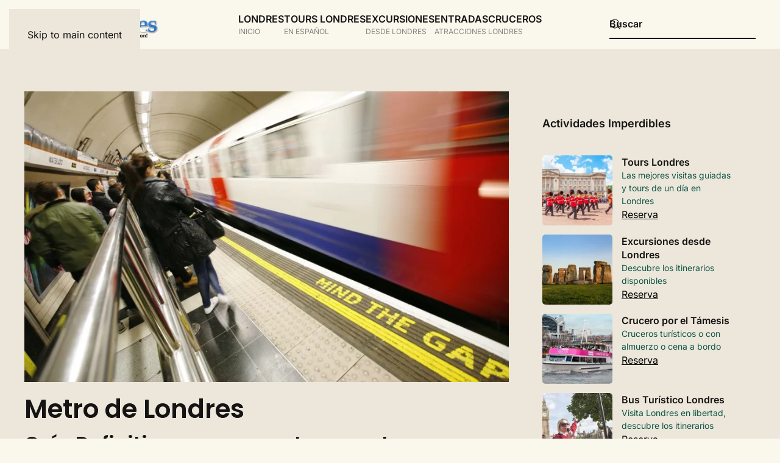

--- FILE ---
content_type: text/html; charset=utf-8
request_url: https://www.amarlondres.com/transporte-londres/el-metro-de-londres
body_size: 29274
content:
<!DOCTYPE html>
<html lang="es-es" dir="ltr">
    <head>
<!-- Google Tag Manager -->
									<script>(function(w,d,s,l,i){w[l]=w[l]||[];w[l].push({'gtm.start':
									new Date().getTime(),event:'gtm.js'});var f=d.getElementsByTagName(s)[0],
									j=d.createElement(s),dl=l!='dataLayer'?'&l='+l:'';j.async=true;j.src=
									'https://www.googletagmanager.com/gtm.js?id='+i+dl;f.parentNode.insertBefore(j,f);
									})(window,document,'script','dataLayer','GTM-T6P376V');</script>
									<!-- End Google Tag Manager -->
        <meta name="viewport" content="width=device-width, initial-scale=1">
        <link rel="icon" href="/images/favicon.png" sizes="any">
                <link rel="icon" href="/images/favicon.svg" type="image/svg+xml">
                <link rel="apple-touch-icon" href="/images/touch.png">
        <meta charset="utf-8">
	<meta name="twitter:card" content="summary_large_image">
	<meta name="twitter:title" content="Metro de Londres">
	<meta name="twitter:image" content="https://www.amarlondres.com/images/transporte/metro-londres.jpg">
	<meta name="twitter:description" content="Toda la información para viajar en el Metro de Londres: Billetes, Abonos y Tarifas, Horarios, Líneas y Mapas. Actualizado 2024">
	<meta name="author" content="Annalisa Benassi">
	<meta name="robots" content="max-snippet:-1,max-image-preview:large,max-video-preview:-1">
	<meta property="og:title" content="Metro de Londres">
	<meta property="og:type" content="article">
	<meta property="og:image" content="https://www.amarlondres.com/images/transporte/metro-londres.jpg">
	<meta property="og:url" content="https://www.amarlondres.com/transporte-londres/el-metro-de-londres">
	<meta property="og:site_name" content="AMAR LONDRES">
	<meta property="og:description" content="Toda la información para viajar en el Metro de Londres: Billetes, Abonos y Tarifas, Horarios, Líneas y Mapas. Actualizado 2024">
	<meta name="description" content="Toda la información para viajar en el Metro de Londres: Billetes, Abonos y Tarifas, Horarios, Líneas y Mapas. Actualizado 2024">
	<meta name="generator" content="Joomla! - Open Source Content Management">
	<title>Metro de Londres: billetes, horarios y líneas de metro</title>
	<link href="/favicon.ico" rel="icon" type="image/vnd.microsoft.icon">
	<link href="/media/vendor/joomla-custom-elements/css/joomla-alert.min.css?0.4.1" rel="stylesheet">
	<link href="/media/system/css/joomla-fontawesome.min.css?4.5.33" rel="preload" as="style" onload="this.onload=null;this.rel='stylesheet'">
	<link href="/templates/yootheme/css/theme.37.css?1767002177" rel="stylesheet">
<script type="application/json" class="joomla-script-options new">{"joomla.jtext":{"ERROR":"Error","MESSAGE":"Mensaje","NOTICE":"Notificaci\u00f3n","WARNING":"Advertencia","JCLOSE":"Cerrar","JOK":"OK","JOPEN":"Abrir"},"system.paths":{"root":"","rootFull":"https:\/\/www.amarlondres.com\/","base":"","baseFull":"https:\/\/www.amarlondres.com\/"},"csrf.token":"e6ecba524021ea321c372d75d484bf1c"}</script>
	<script src="/media/system/js/core.min.js?a3d8f8"></script>
	<script src="/media/system/js/messages.min.js?9a4811" type="module"></script>
	<script src="/templates/yootheme/vendor/assets/uikit/dist/js/uikit.min.js?4.5.33"></script>
	<script src="/templates/yootheme/vendor/assets/uikit/dist/js/uikit-icons-line-gallery.min.js?4.5.33"></script>
	<script src="/templates/yootheme/js/theme.js?4.5.33"></script>
	<script src="/plugins/system/yooessentials/modules/element/elements/social_sharing_item/assets/asset.js?2.4.12-1202.1125" defer></script>
	<script src="/templates/yootheme/js/theme-search.js?4.5.33" defer></script>
	<script>window.yootheme ||= {}; var $theme = yootheme.theme = {"i18n":{"close":{"label":"Close"},"totop":{"label":"Back to top"},"marker":{"label":"Open"},"navbarToggleIcon":{"label":"Abrir men\u00fa"},"paginationPrevious":{"label":"Previous page"},"paginationNext":{"label":"Pr\u00f3xima P\u00e1gina"},"searchIcon":{"toggle":"Open Search","submit":"Submit Search"},"slider":{"next":"Next slide","previous":"Previous slide","slideX":"Slide %s","slideLabel":"%s of %s"},"slideshow":{"next":"Next slide","previous":"Previous slide","slideX":"Slide %s","slideLabel":"%s of %s"},"lightboxPanel":{"next":"Next slide","previous":"Previous slide","slideLabel":"%s of %s","close":"Close"}}};</script>
	<script>// Caricamento asincrono di Ahrefs Analytics
var script = document.createElement('script');
script.src = 'https://analytics.ahrefs.com/analytics.js';
script.setAttribute('data-key', 'gWVaFOMMNv5TsXdllzAlgA');
script.async = true;
document.head.appendChild(script);

// Gestione Nofollow e Target Blank per YOOtheme
UIkit.util.ready(function () {
    // Seleziona sia i link che hanno la classe, sia i link dentro elementi con la classe
    const links = document.querySelectorAll('.nofollow, .nofollow a');

    links.forEach(function(el) {
        // Ci assicuriamo di agire solo se è un tag <a>
        const targetLink = el.tagName === 'A' ? el : el.querySelector('a');
        
        if (targetLink) {
            // Settiamo rel sovrascrivendo quelli esistenti (come noreferrer)
            targetLink.setAttribute('rel', 'nofollow noopener noreferrer');
            
            // Se ha anche la classe socialicons, forziamo il target blank
            if (el.classList.contains('socialicons') || targetLink.classList.contains('socialicons')) {
                targetLink.setAttribute('target', '_blank');
            }
        }
    });
});</script>
	<meta property="og:locale" content="es_ES" class="4SEO_ogp_tag">
	<meta property="og:url" content="https://www.amarlondres.com/transporte-londres/el-metro-de-londres" class="4SEO_ogp_tag">
	<meta property="og:site_name" content="AMAR LONDRES" class="4SEO_ogp_tag">
	<meta property="og:type" content="article" class="4SEO_ogp_tag">
	<meta property="og:title" content="Metro de Londres: billetes, horarios y líneas de metro" class="4SEO_ogp_tag">
	<meta property="og:description" content="Toda la información para viajar en el Metro de Londres: Billetes, Abonos y Tarifas, Horarios, Líneas y Mapas. Actualizado 2024" class="4SEO_ogp_tag">
	<meta property="fb:app_id" content="966242223397117" class="4SEO_ogp_tag">
	<meta property="og:image" content="https://www.amarlondres.com/images/transporte/metro-londres.jpg" class="4SEO_ogp_tag">
	<meta property="og:image:width" content="1000" class="4SEO_ogp_tag">
	<meta property="og:image:height" content="600" class="4SEO_ogp_tag">
	<meta property="og:image:alt" content="Metro Londres" class="4SEO_ogp_tag">
	<meta property="og:image:secure_url" content="https://www.amarlondres.com/images/transporte/metro-londres.jpg" class="4SEO_ogp_tag">
	<meta name="twitter:card" content="summary" class="4SEO_tcards_tag">
	<meta name="twitter:url" content="https://www.amarlondres.com/transporte-londres/el-metro-de-londres" class="4SEO_tcards_tag">
	<meta name="twitter:title" content="Metro de Londres: billetes, horarios y líneas de metro" class="4SEO_tcards_tag">
	<meta name="twitter:description" content="Toda la información para viajar en el Metro de Londres: Billetes, Abonos y Tarifas, Horarios, Líneas y Mapas. Actualizado 2024" class="4SEO_tcards_tag">
	<meta name="twitter:image" content="https://www.amarlondres.com/images/transporte/metro-londres.jpg" class="4SEO_tcards_tag">

    <!-- Matomo -->
<script>
  var _paq = window._paq = window._paq || [];

  // Add the Heartbeat Timer for accurate time spent tracking
  _paq.push(['enableHeartBeatTimer']);
  
  /* tracker methods like "setCustomDimension" should be called before "trackPageView" */
  _paq.push(["setDomains", ["*.www.amarlondres.com","*.amarlondres.com"]]);
  _paq.push(["enableCrossDomainLinking"]);
  _paq.push(['trackPageView']);
  _paq.push(['enableLinkTracking']);
  (function() {
    var u="https://stats.supporthost.com/";
    _paq.push(['setTrackerUrl', u+'matomo.php']);
    _paq.push(['setSiteId', '56']);
    var d=document, g=d.createElement('script'), s=d.getElementsByTagName('script')[0];
    g.async=true; g.src=u+'matomo.js'; s.parentNode.insertBefore(g,s);
  })();
</script>
<noscript><p><img referrerpolicy="no-referrer-when-downgrade" src="https://stats.supporthost.com/matomo.php?idsite=56&amp;rec=1" style="border:0;" alt="" /></p></noscript>
<!-- End Matomo Code -->
<link rel="canonical" href="https://www.amarlondres.com/transporte-londres/el-metro-de-londres" />
	<script type="application/ld+json" class="4SEO_structured_data_breadcrumb">{
    "@context": "http://schema.org",
    "@type": "BreadcrumbList",
    "itemListElement": [
        {
            "@type": "listItem",
            "position": 1,
            "name": "Home",
            "item": "https://www.amarlondres.com/"
        },
        {
            "@type": "listItem",
            "position": 2,
            "name": "TRANSPORTE",
            "item": "https://www.amarlondres.com/transporte-londres"
        },
        {
            "@type": "listItem",
            "position": 3,
            "name": "El Metro de Londres",
            "item": "https://www.amarlondres.com/transporte-londres/el-metro-de-londres"
        }
    ]
}</script>
<script type="application/ld+json" class="4SEO_structured_data_page">{
    "@context": "http://schema.org",
    "@graph": [
        {
            "@type": "Article",
            "author": {
                "@id": "https://www.amarlondres.com/#annalisa_benassi_0cd1d94375"
            },
            "dateModified": "2024-12-11T17:27:45Z",
            "datePublished": "2021-07-03T15:09:31Z",
            "description": "Toda la información para viajar en el Metro de Londres: Billetes, Abonos y Tarifas, Horarios, Líneas y Mapas. Actualizado 2024",
            "headline": "Metro de Londres",
            "image": [
                {
                    "@type": "ImageObject",
                    "url": "https://www.amarlondres.com/images/transporte/metro-londres.jpg",
                    "caption": "",
                    "description": "Metro Londres",
                    "width": 1000,
                    "height": 600
                }
            ],
            "inLanguage": "es-ES",
            "mainEntityOfPage": {
                "@type": "WebPage",
                "url": "https://www.amarlondres.com/transporte-londres/el-metro-de-londres"
            },
            "publisher": {
                "@id": "https://www.amarlondres.com/#defaultPublisher"
            },
            "url": "https://www.amarlondres.com/transporte-londres/el-metro-de-londres"
        },
        {
            "@type": "Person",
            "name": "Annalisa Benassi",
            "@id": "https://www.amarlondres.com/#annalisa_benassi_0cd1d94375"
        },
        {
            "@id": "https://www.amarlondres.com/#defaultPublisher",
            "@type": "Organization",
            "url": "https://www.amarlondres.com/",
            "logo": {
                "@id": "https://www.amarlondres.com/#defaultLogo"
            },
            "name": "AMAR LONDRES",
            "location": {
                "@id": "https://www.amarlondres.com/#defaultPlace"
            }
        },
        {
            "@id": "https://www.amarlondres.com/#defaultLogo",
            "@type": "ImageObject",
            "url": "https://www.amarlondres.com/images/logo/logo-amarlondres-quadrato.png",
            "width": 250,
            "height": 253
        },
        {
            "@id": "https://www.amarlondres.com/#defaultPlace",
            "@type": "Place",
            "address": {
                "@id": "https://www.amarlondres.com/#defaultAddress"
            }
        },
        {
            "@id": "https://www.amarlondres.com/#defaultAddress",
            "@type": "PostalAddress",
            "addressLocality": "London",
            "addressRegion": "Greater London",
            "postalCode": "WC2N 5DU",
            "streetAddress": "Trafalgar Square",
            "addressCountry": "GB"
        }
    ]
}</script></head>

    <body class="">									<!-- Google Tag Manager (noscript) -->
									<noscript><iframe src="https://www.googletagmanager.com/ns.html?id=GTM-T6P376V"
									height="0" width="0" style="display:none;visibility:hidden"></iframe></noscript>
									<!-- End Google Tag Manager (noscript) -->

        <div class="uk-hidden-visually uk-notification uk-notification-top-left uk-width-auto">
            <div class="uk-notification-message">
                <a href="#tm-main" class="uk-link-reset">Skip to main content</a>
            </div>
        </div>

        
        
        <div class="tm-page">

                        


<header class="tm-header-mobile uk-hidden@l">


        <div uk-sticky cls-active="uk-navbar-sticky" sel-target=".uk-navbar-container">
    
        <div class="uk-navbar-container">

            <div class="uk-container uk-container-expand">
                <nav class="uk-navbar" uk-navbar="{&quot;align&quot;:&quot;center&quot;,&quot;container&quot;:&quot;.tm-header-mobile &gt; [uk-sticky]&quot;,&quot;boundary&quot;:&quot;.tm-header-mobile .uk-navbar-container&quot;,&quot;target-x&quot;:&quot;.tm-header-mobile .uk-navbar&quot;,&quot;target-y&quot;:&quot;.tm-header-mobile .uk-navbar-container&quot;,&quot;dropbar&quot;:true,&quot;dropbar-anchor&quot;:&quot;.tm-header-mobile .uk-navbar-container&quot;,&quot;dropbar-transparent-mode&quot;:&quot;remove&quot;}">

                                        <div class="uk-navbar-left ">

                                                    <a href="https://www.amarlondres.com/" aria-label="Volver al Inicio" class="uk-logo uk-navbar-item">
    <picture>
<source type="image/avif" srcset="/templates/yootheme/cache/d7/amar_londres-250x53-d7afa9b8.avif 189w, /templates/yootheme/cache/16/amar_londres-250x53-16bcc419.avif 250w" sizes="(min-width: 189px) 189px">
<source type="image/webp" srcset="/templates/yootheme/cache/b6/amar_londres-250x53-b67e7435.webp 189w, /templates/yootheme/cache/3a/amar_londres-250x53-3a1315bb.webp 250w" sizes="(min-width: 189px) 189px">
<img alt="Amar Londres" loading="eager" src="/templates/yootheme/cache/a9/amar_londres-250x53-a92e0faf.png" width="189" height="40">
</picture></a>
                        
                        
                        
                    </div>
                    
                    
                                        <div class="uk-navbar-right">

                                                    

    <a class="uk-navbar-toggle" id="module-tm-4" href="#search-tm-4-search" uk-search-icon></a>

    <div id="search-tm-4-search" class="uk-dropbar uk-dropbar-top" uk-drop="{&quot;clsDrop&quot;:&quot;uk-dropbar&quot;,&quot;flip&quot;:&quot;false&quot;,&quot;container&quot;:&quot;.tm-header-mobile &gt; [uk-sticky]&quot;,&quot;target-y&quot;:&quot;.tm-header-mobile .uk-navbar-container&quot;,&quot;mode&quot;:&quot;click&quot;,&quot;target-x&quot;:&quot;.tm-header-mobile .uk-navbar-container&quot;,&quot;stretch&quot;:true,&quot;pos&quot;:&quot;bottom-left&quot;,&quot;bgScroll&quot;:&quot;false&quot;,&quot;animateOut&quot;:true,&quot;duration&quot;:300}">
        <div class="tm-height-min-1-1 uk-flex uk-flex-column">

            
            <form id="search-tm-4" action="/busqueda" method="get" role="search" class="uk-search js-finder-searchform uk-width-1-1 uk-search-medium"><input name="q" class="uk-search-input" placeholder="Buscar" required aria-label="Buscar" type="search" autofocus uk-search="{&quot;target&quot;:&quot;#search-tm-4-search-results&quot;,&quot;mode&quot;:&quot;dropbar&quot;,&quot;preventSubmit&quot;:false}"></form>
                        <div  class="uk-margin uk-hidden-empty" id="search-tm-4-search-results"></div>
            
        </div>
    </div>


                        
                                                    <a uk-toggle href="#tm-dialog-mobile" class="uk-navbar-toggle">

        
        <div uk-navbar-toggle-icon></div>

        
    </a>
                        
                    </div>
                    
                </nav>
            </div>

        </div>

        </div>
    



    
        <div id="tm-dialog-mobile" class="uk-modal uk-modal-full" uk-modal>
        <div class="uk-modal-dialog uk-flex">

                        <button class="uk-modal-close-full uk-close-large" type="button" uk-close uk-toggle="cls: uk-modal-close-full uk-close-large uk-modal-close-default; mode: media; media: @s"></button>
            
            <div class="uk-modal-body uk-padding-large uk-margin-auto uk-flex uk-flex-column uk-box-sizing-content uk-width-auto@s" uk-height-viewport uk-toggle="{&quot;cls&quot;:&quot;uk-padding-large&quot;,&quot;mode&quot;:&quot;media&quot;,&quot;media&quot;:&quot;@s&quot;}">

                                <div class="uk-margin-auto-bottom">
                    
<div class="uk-panel" id="module-1144">

    
    
<ul class="uk-nav uk-nav-default">
    
	<li class="item-2246"><a href="/"><div>LONDRES<div class="uk-nav-subtitle">INICIO</div></div></a></li>
	<li class="item-2707"><a href="/tour-londres" title="Tours en Londres en español"><div>TOURS LONDRES<div class="uk-nav-subtitle">EN ESPAÑOL</div></div></a></li>
	<li class="item-592 uk-parent"><a href="/excursiones-desde-londres" title="Excursiones desde Londres"><div>EXCURSIONES<div class="uk-nav-subtitle">DESDE LONDRES</div></div></a>
	<ul class="uk-nav-sub">

		<li class="item-618"><a href="/excursiones-desde-londres/windsor-stonehenge-bath" title="Windsor Stonehenge Bath">Windsor Stonehenge Bath</a></li>
		<li class="item-619"><a href="/excursiones-desde-londres/tour-castillo-de-windsor-stonehenge-y-oxford" title="Windsor Stonehenge Oxford">Windsor Stonehenge Oxford</a></li>
		<li class="item-625"><a href="/excursiones-desde-londres/tour-stonehenge-express" title="Visitar Stonehenge">Stonehenge Express</a></li>
		<li class="item-621"><a href="/excursiones-desde-londres/warwick-stratford-oxford-cotswolds" title="Tour Cotswolds">Warwick Stratford Oxford Cotswolds</a></li>
		<li class="item-624"><a href="/excursiones-desde-londres/tour-stonehenge-y-bath">Stonehenge Bath</a></li>
		<li class="item-626"><a href="/excursiones-desde-londres/castillo-de-leeds-canterbury-dover" title="Leeds Dover Canterbury">Leeds Dover Canterbury</a></li></ul></li>
	<li class="item-2311 uk-parent"><a href="/taquilla-atracciones-londres" title="Entradas Londres"><div>ENTRADAS<div class="uk-nav-subtitle">ATRACCIONES</div></div></a>
	<ul class="uk-nav-sub">

		<li class="item-2706"><a href="/atracciones-londres/buckingham-palace" title="Palacio de Buckingham Entradas">Entradas Palacio de Buckingham</a></li>
		<li class="item-2341"><a href="/atracciones-londres/torre-de-londres" title="Torre de Londres Entradas">Entradas Torre de Londres</a></li>
		<li class="item-2708"><a href="/atracciones-londres/london-eye" title="London Eye Entradas">Entradas London Eye</a></li>
		<li class="item-2710"><a href="/atracciones-londres/harry-potter-studios" title="Harry Potter Londres Entradas">Entradas Harry Potter Studios</a></li>
		<li class="item-2342"><a href="/atracciones-londres/abadia-de-westminster" title="Abadía de Westminster Entradas">Entradas Abadía de Westminster</a></li>
		<li class="item-2343"><a href="/atracciones-londres/castillo-de-windsor" title="Castillo de Windsor Entradas">Entradas Castillo de Windsor</a></li>
		<li class="item-2709"><a href="/museos-londres/madame-tussauds-museo-de-cera" title="Madame Tussauds London Entradas">Entradas Madame Tussauds</a></li>
		<li class="item-2712"><a href="/atracciones-londres/kensington-palace" title="Palacio de Kensington Entradas">Entradas Palacio de Kensington</a></li>
		<li class="item-2714"><a href="/atracciones-londres/catedral-de-san-pablo" title="Entradas Catedral De San Pablo Londres">Entradas Catedral De San Pablo</a></li>
		<li class="item-2715"><a href="/atracciones-londres/acuario-de-londres" title="Entradas SEA Life, el Acuario de Londres">Entradas Acuario de Londres</a></li>
		<li class="item-2716"><a href="/atracciones-londres/the-globe-theatre" title="Globe Theatre Londres Entradas">Entradas Shakespeare's Globe Theatre</a></li>
		<li class="item-2718"><a href="/atracciones-londres/hampton-court-palace" title="Palacio de Hampton Court Entradas">Entradas Palacio de Hampton Court</a></li>
		<li class="item-2713"><a href="/atracciones-londres/the-london-dungeon" title="London Dungeon Entradas">Entradas London Dungeon</a></li>
		<li class="item-2717"><a href="/atracciones-londres/tower-bridge" title="Entradas Tower Bridge, el Puente Levadizo de Londres">Entradas Tower Bridge</a></li></ul></li>
	<li class="item-3288 uk-parent"><a href="/crucero-por-el-tamesis" title="Crucero por el Támesis"><div>CRUCEROS<div class="uk-nav-subtitle">LONDRES</div></div></a>
	<ul class="uk-nav-sub">

		<li class="item-3289"><a href="/crucero-por-el-tamesis/city-cruises-lunch">Crucero con Almuerzo en el Río Támesis</a></li>
		<li class="item-3290"><a href="/crucero-por-el-tamesis/city-cruises-showboat">Cena Crucero en el Río Támesis </a></li>
		<li class="item-3291"><a href="/crucero-por-el-tamesis/city-cruises-afternoon-tea">City Cruises: Afternoon Tea</a></li>
		<li class="item-3292"><a href="/crucero-por-el-tamesis/mbna-thames-clippers-river-roamer">Uber Boat by Thames Clippers</a></li>
		<li class="item-3293"><a href="/crucero-por-el-tamesis/city-cruises-river-red-rover">City Cruises: Crucero Turístico</a></li>
		<li class="item-3297"><a href="/crucero-por-el-tamesis/city-cruises-thames-jazz-dinner-cruise">Crucero con Cena Jazz por el Támesis</a></li>
		<li class="item-3299"><a href="/crucero-por-el-tamesis/crucero-nocturno-por-el-tamesis">Crucero Nocturno por el Támesis</a></li></ul></li></ul>

</div>

                </div>
                
                
            </div>

        </div>
    </div>
    
    

</header>




<header class="tm-header uk-visible@l">



        <div uk-sticky media="@l" cls-active="uk-navbar-sticky" sel-target=".uk-navbar-container">
    
        <div class="uk-navbar-container">

            <div class="uk-container uk-container-expand">
                <nav class="uk-navbar" uk-navbar="{&quot;align&quot;:&quot;center&quot;,&quot;container&quot;:&quot;.tm-header &gt; [uk-sticky]&quot;,&quot;boundary&quot;:&quot;.tm-header .uk-navbar-container&quot;,&quot;target-x&quot;:&quot;.tm-header .uk-navbar&quot;,&quot;target-y&quot;:&quot;.tm-header .uk-navbar-container&quot;,&quot;dropbar&quot;:true,&quot;dropbar-anchor&quot;:&quot;.tm-header .uk-navbar-container&quot;,&quot;dropbar-transparent-mode&quot;:&quot;remove&quot;}">

                                        <div class="uk-navbar-left ">

                                                    <a href="https://www.amarlondres.com/" aria-label="Volver al Inicio" class="uk-logo uk-navbar-item">
    <picture>
<source type="image/avif" srcset="/templates/yootheme/cache/00/amar_londres-250x53-0065a023.avif 220w, /templates/yootheme/cache/e2/amar_londres-250x53-e2099015.avif 248w" sizes="(min-width: 220px) 220px">
<source type="image/webp" srcset="/templates/yootheme/cache/93/amar_londres-250x53-930d8e63.webp 220w, /templates/yootheme/cache/ce/amar_londres-250x53-cea641b7.webp 248w" sizes="(min-width: 220px) 220px">
<img alt="Amar Londres" loading="eager" src="/templates/yootheme/cache/83/amar_londres-250x53-83c8a442.png" width="220" height="47">
</picture></a>
                        
                        
                        
                    </div>
                    
                                        <div class="uk-navbar-center">

                        
                                                    
<ul class="uk-navbar-nav">
    
	<li class="item-2246 uk-parent"><a href="/"><div>LONDRES<div class="uk-navbar-subtitle">INICIO</div></div></a>
	<div class="uk-drop uk-navbar-dropdown" pos="bottom-left" style="width: 400px;"><div class="uk-grid tm-grid-expand uk-child-width-1-1 uk-grid-margin">
<div class="uk-width-1-1">
    
        
            
            
            
                
                    
<ul class="uk-list">
    
    
                <li class="el-item">            
        <a href="https://www.amarlondres.com/que-ver-en-londres" class="uk-link-toggle">    
        <div class="uk-grid uk-grid-small uk-child-width-expand uk-flex-nowrap uk-flex-middle">            <div class="uk-width-auto uk-link"><picture>
<source type="image/avif" srcset="/templates/yootheme/cache/81/cambio-de-guardia-palacio-de-buckingham-81ffe433.avif 100w, /templates/yootheme/cache/13/cambio-de-guardia-palacio-de-buckingham-13c14487.avif 200w" sizes="(min-width: 100px) 100px">
<source type="image/webp" srcset="/templates/yootheme/cache/d0/cambio-de-guardia-palacio-de-buckingham-d0852ccc.webp 100w, /templates/yootheme/cache/3e/cambio-de-guardia-palacio-de-buckingham-3e92d1c2.webp 200w" sizes="(min-width: 100px) 100px">
<img src="/templates/yootheme/cache/50/cambio-de-guardia-palacio-de-buckingham-505f91d6.jpeg" width="100" height="67" class="el-image uk-border-rounded" alt="Qué ver en Londres" loading="lazy">
</picture></div>            <div>
                <div class="el-content uk-panel"><span class="uk-link uk-margin-remove-last-child">Qué ver en Londres</span></div>            </div>
        </div>
        </a>    
        </li>                <li class="el-item">            
        <a href="https://www.amarlondres.com/museos-londres" class="uk-link-toggle">    
        <div class="uk-grid uk-grid-small uk-child-width-expand uk-flex-nowrap uk-flex-middle">            <div class="uk-width-auto uk-link"><picture>
<source type="image/avif" srcset="/templates/yootheme/cache/70/british-museum-intro-70bb227e.avif 100w, /templates/yootheme/cache/8d/british-museum-intro-8da3670a.avif 200w" sizes="(min-width: 100px) 100px">
<source type="image/webp" srcset="/templates/yootheme/cache/21/british-museum-intro-21c1ea81.webp 100w, /templates/yootheme/cache/a0/british-museum-intro-a0f0f24f.webp 200w" sizes="(min-width: 100px) 100px">
<img src="/templates/yootheme/cache/5f/british-museum-intro-5f2ad060.jpeg" width="100" height="67" class="el-image uk-border-rounded" alt="Museos de Londres" loading="lazy">
</picture></div>            <div>
                <div class="el-content uk-panel"><span class="uk-link uk-margin-remove-last-child">Museos de Londres</span></div>            </div>
        </div>
        </a>    
        </li>                <li class="el-item">            
        <a href="https://www.amarlondres.com/aeropuertos-de-londres" class="uk-link-toggle">    
        <div class="uk-grid uk-grid-small uk-child-width-expand uk-flex-nowrap uk-flex-middle">            <div class="uk-width-auto uk-link"><picture>
<source type="image/avif" srcset="/templates/yootheme/cache/7d/aeropuertos-londres-7dffa3b1.avif 100w, /templates/yootheme/cache/55/aeropuertos-londres-55b3a52c.avif 200w" sizes="(min-width: 100px) 100px">
<source type="image/webp" srcset="/templates/yootheme/cache/2c/aeropuertos-londres-2c856b4e.webp 100w, /templates/yootheme/cache/78/aeropuertos-londres-78e03069.webp 200w" sizes="(min-width: 100px) 100px">
<img src="/templates/yootheme/cache/36/aeropuertos-londres-3620de39.jpeg" width="100" height="67" class="el-image uk-border-rounded" alt="Aeropuerto de Londres" loading="lazy">
</picture></div>            <div>
                <div class="el-content uk-panel"><span class="uk-link uk-margin-remove-last-child">Aeropuertos de Londres</span></div>            </div>
        </div>
        </a>    
        </li>                <li class="el-item">            
        <a href="https://www.amarlondres.com/transporte-londres" class="uk-link-toggle">    
        <div class="uk-grid uk-grid-small uk-child-width-expand uk-flex-nowrap uk-flex-middle">            <div class="uk-width-auto uk-link"><picture>
<source type="image/avif" srcset="/templates/yootheme/cache/1a/metro-londres-1a9efdf7.avif 100w, /templates/yootheme/cache/ca/metro-londres-ca6b20d7.avif 200w" sizes="(min-width: 100px) 100px">
<source type="image/webp" srcset="/templates/yootheme/cache/4b/metro-londres-4be43508.webp 100w, /templates/yootheme/cache/e7/metro-londres-e738b592.webp 200w" sizes="(min-width: 100px) 100px">
<img src="/templates/yootheme/cache/e2/metro-londres-e2e4aa01.jpeg" width="100" height="67" class="el-image uk-border-rounded" alt="Transporte Londres" loading="lazy">
</picture></div>            <div>
                <div class="el-content uk-panel"><span class="uk-link uk-margin-remove-last-child">Transporte de Londres</span></div>            </div>
        </div>
        </a>    
        </li>        
    
    
</ul>
                
            
        
    
</div></div></div></li>
	<li class="item-2707 uk-parent"><a href="/tour-londres" title="Tours en Londres en español"><div>TOURS LONDRES<div class="uk-navbar-subtitle">EN ESPAÑOL</div></div></a>
	<div class="uk-drop uk-navbar-dropdown" pos="bottom-center" stretch="x" boundary=".tm-header .uk-navbar"><div class="uk-grid tm-grid-expand uk-grid-small uk-grid-divider uk-grid-margin-small" uk-grid>
<div class="uk-width-1-5@m">
    
        
            
            
            
                
                    
<ul class="uk-list">
    
    
                <li class="el-item">            
        <a href="https://www.amarlondres.com/crucero-por-el-tamesis" class="uk-link-toggle">    
        <div class="uk-grid uk-grid-small uk-child-width-expand uk-flex-nowrap uk-flex-middle">            <div class="uk-width-auto uk-link"><picture>
<source type="image/avif" srcset="/templates/yootheme/cache/3b/tickets-bateaux-london-dinner-cruise-3b0ba322.avif 100w, /templates/yootheme/cache/0d/tickets-bateaux-london-dinner-cruise-0ded9071.avif 200w" sizes="(min-width: 100px) 100px">
<source type="image/webp" srcset="/templates/yootheme/cache/6a/tickets-bateaux-london-dinner-cruise-6a716bdd.webp 100w, /templates/yootheme/cache/20/tickets-bateaux-london-dinner-cruise-20be0534.webp 200w" sizes="(min-width: 100px) 100px">
<img src="/templates/yootheme/cache/99/tickets-bateaux-london-dinner-cruise-993b583b.jpeg" width="100" height="67" class="el-image uk-border-rounded" alt="Crucero Londres" loading="lazy">
</picture></div>            <div>
                <div class="el-content uk-panel"><span class="uk-link uk-margin-remove-last-child">Crucero por el río Támesis</span></div>            </div>
        </div>
        </a>    
        </li>                <li class="el-item">            
        <a href="https://www.amarlondres.com/tour-estadios-de-londres" class="uk-link-toggle">    
        <div class="uk-grid uk-grid-small uk-child-width-expand uk-flex-nowrap uk-flex-middle">            <div class="uk-width-auto uk-link"><picture>
<source type="image/avif" srcset="/templates/yootheme/cache/75/entradas-estadio-stamford-bridge-londres-75ba8dbc.avif 100w, /templates/yootheme/cache/00/entradas-estadio-stamford-bridge-londres-002e9e88.avif 200w" sizes="(min-width: 100px) 100px">
<source type="image/webp" srcset="/templates/yootheme/cache/24/entradas-estadio-stamford-bridge-londres-24c04543.webp 100w, /templates/yootheme/cache/2d/entradas-estadio-stamford-bridge-londres-2d7d0bcd.webp 200w" sizes="(min-width: 100px) 100px">
<img src="/templates/yootheme/cache/17/entradas-estadio-stamford-bridge-londres-1780fc48.jpeg" width="100" height="67" class="el-image uk-border-rounded" alt="Tour estadios de Londres" loading="lazy">
</picture></div>            <div>
                <div class="el-content uk-panel"><span class="uk-link uk-margin-remove-last-child">Tour Estadios de de Londres</span></div>            </div>
        </div>
        </a>    
        </li>                <li class="el-item">            
        <a href="https://www.amarlondres.com/buses-turisticos-londres" class="uk-link-toggle">    
        <div class="uk-grid uk-grid-small uk-child-width-expand uk-flex-nowrap uk-flex-middle">            <div class="uk-width-auto uk-link"><picture>
<source type="image/avif" srcset="/templates/yootheme/cache/80/boletos-big-bus-londres-800214a2.avif 100w, /templates/yootheme/cache/d1/boletos-big-bus-londres-d1f01945.avif 200w" sizes="(min-width: 100px) 100px">
<source type="image/webp" srcset="/templates/yootheme/cache/d1/boletos-big-bus-londres-d178dc5d.webp 100w, /templates/yootheme/cache/fc/boletos-big-bus-londres-fca38c00.webp 200w" sizes="(min-width: 100px) 100px">
<img src="/templates/yootheme/cache/11/boletos-big-bus-londres-11848a40.jpeg" width="100" height="67" class="el-image uk-border-rounded" alt="Bus Turístico Londres" loading="lazy">
</picture></div>            <div>
                <div class="el-content uk-panel"><span class="uk-link uk-margin-remove-last-child">Bus Turístico Londres</span></div>            </div>
        </div>
        </a>    
        </li>        
    
    
</ul>
                
            
        
    
</div>
<div class="uk-width-4-5@m">
    
        
            
            
            
                
                    
<div class="uk-margin">
    
        <div class="uk-grid uk-child-width-1-1 uk-child-width-1-4@m uk-grid-small uk-grid-match" uk-grid>                <div>
<div class="el-item uk-panel uk-margin-remove-first-child">
    
        
            
                
            
            
                                <a href="/tour-londres/tour-panoramico-de-medio-dia-en-londres">

    
                <picture>
<source type="image/avif" srcset="/templates/yootheme/cache/26/half-day-london-sightseeing-tour-1-26c2986b.avif 342w, /templates/yootheme/cache/16/half-day-london-sightseeing-tour-1-16e3ef20.avif 684w" sizes="(min-width: 342px) 342px">
<source type="image/webp" srcset="/templates/yootheme/cache/0b/half-day-london-sightseeing-tour-1-0b910d2e.webp 342w, /templates/yootheme/cache/3b/half-day-london-sightseeing-tour-1-3bb07a65.webp 684w" sizes="(min-width: 342px) 342px">
<img src="/templates/yootheme/cache/63/half-day-london-sightseeing-tour-1-631135f5.jpeg" width="342" height="162" alt="Tour de Medio Día por Londres con Entrada a la Catedral de San Pablo" loading="eager" class="el-image">
</picture>        
        
    
</a>                
                
                    

        
                <div class="el-title uk-text-small uk-link-reset uk-margin-small-top uk-margin-remove-bottom">                        <a href="/tour-londres/tour-panoramico-de-medio-dia-en-londres">Tour de Medio Día por Londres con Entrada a la Catedral de San Pablo</a>                    </div>        
        
    
        
        
        
        
        

                
                
            
        
    
</div></div>
                <div>
<div class="el-item uk-panel uk-margin-remove-first-child">
    
        
            
                
            
            
                                <a href="/tour-londres/tour-panoramico-de-londres">

    
                <picture>
<source type="image/avif" srcset="/templates/yootheme/cache/51/Palacio_de_Buckingham_y_Cambio_de_Guardia-51833836.avif 342w, /templates/yootheme/cache/61/Palacio_de_Buckingham_y_Cambio_de_Guardia-61a24f7d.avif 684w" sizes="(min-width: 342px) 342px">
<source type="image/webp" srcset="/templates/yootheme/cache/7c/Palacio_de_Buckingham_y_Cambio_de_Guardia-7cd0ad73.webp 342w, /templates/yootheme/cache/4c/Palacio_de_Buckingham_y_Cambio_de_Guardia-4cf1da38.webp 684w" sizes="(min-width: 342px) 342px">
<img src="/templates/yootheme/cache/a9/Palacio_de_Buckingham_y_Cambio_de_Guardia-a9edcd6e.jpeg" width="342" height="162" alt="Tour Panorámico de Londres" loading="eager" class="el-image">
</picture>        
        
    
</a>                
                
                    

        
                <div class="el-title uk-text-small uk-link-reset uk-margin-small-top uk-margin-remove-bottom">                        <a href="/tour-londres/tour-panoramico-de-londres">Tour Panorámico de Londres: Explora lo Mejor en un Día Completo</a>                    </div>        
        
    
        
        
        
        
        

                
                
            
        
    
</div></div>
                <div>
<div class="el-item uk-panel uk-margin-remove-first-child">
    
        
            
                
            
            
                                <a href="/excursiones-desde-londres/tour-palacio-de-buckingham-y-castillo-de-windsor">

    
                <picture>
<source type="image/avif" srcset="/templates/yootheme/cache/d2/tour-palacio-de-buckingham-castillo-de-windsor-1-d2a39ccf.avif 342w, /templates/yootheme/cache/e2/tour-palacio-de-buckingham-castillo-de-windsor-1-e282eb84.avif 684w" sizes="(min-width: 342px) 342px">
<source type="image/webp" srcset="/templates/yootheme/cache/ff/tour-palacio-de-buckingham-castillo-de-windsor-1-fff0098a.webp 342w, /templates/yootheme/cache/cf/tour-palacio-de-buckingham-castillo-de-windsor-1-cfd17ec1.webp 684w" sizes="(min-width: 342px) 342px">
<img src="/templates/yootheme/cache/6f/tour-palacio-de-buckingham-castillo-de-windsor-1-6f60263b.jpeg" width="342" height="162" alt="Tour con visita al Palacio de Buckingham y Castillo de Windsor" loading="eager" class="el-image">
</picture>        
        
    
</a>                
                
                    

        
                <div class="el-title uk-text-small uk-link-reset uk-margin-small-top uk-margin-remove-bottom">                        <a href="/excursiones-desde-londres/tour-palacio-de-buckingham-y-castillo-de-windsor">Palacio de Buckingham y Castillo de Windsor en un día</a>                    </div>        
        
    
        
        
        
        
        

                
                
            
        
    
</div></div>
                </div>
    
</div>
                
            
        
    
</div></div></div></li>
	<li class="item-592 uk-parent"><a href="/excursiones-desde-londres" title="Excursiones desde Londres"><div>EXCURSIONES<div class="uk-navbar-subtitle">DESDE LONDRES</div></div></a>
	<div class="uk-drop uk-navbar-dropdown" pos="bottom-center" stretch="x" boundary=".tm-header .uk-navbar"><div class="uk-grid tm-grid-expand uk-grid-column-small uk-grid-margin" uk-grid>
<div class="uk-grid-item-match uk-width-1-5@m">
        <div class="uk-tile-secondary uk-tile  uk-tile-xsmall">    
        
            
            
            
                
                    
<div class="uk-h6">        Destinos    </div>
<ul class="uk-list uk-list-circle uk-list-divider">
    
    
                <li class="el-item">            <div class="el-content uk-panel uk-h5"><a href="/tour-a-windsor-desde-londres" class="el-link uk-margin-remove-last-child">Tour a Windsor desde Londres</a></div>        </li>                <li class="el-item">            <div class="el-content uk-panel uk-h5"><a href="/tour-a-stonehenge-desde-londres" class="el-link uk-margin-remove-last-child">Tour a Stonehenge desde Londres</a></div>        </li>                <li class="el-item">            <div class="el-content uk-panel uk-h5"><a href="/tour-a-oxford-desde-londres" class="el-link uk-margin-remove-last-child">Tour a Oxford desde Londres</a></div>        </li>                <li class="el-item">            <div class="el-content uk-panel uk-h5"><a href="/tour-a-bath-desde-londres" class="el-link uk-margin-remove-last-child">Tour a Bath desde Londres</a></div>        </li>                <li class="el-item">            <div class="el-content uk-panel uk-h5"><a href="/tour-a-los-cotswolds-desde-londres" class="el-link uk-margin-remove-last-child">Tour a los Cotswolds desde Londres</a></div>        </li>        
    
    
</ul>
                
            
        
        </div>    
</div>
<div class="uk-width-4-5@m">
    
        
            
            
            
                
                    
<div class="uk-margin">
    
        <div class="uk-grid uk-child-width-1-1 uk-child-width-1-5@m uk-grid-small uk-grid-match" uk-grid>                <div>
<div class="el-item uk-panel uk-margin-remove-first-child">
    
        
            
                
            
            
                                <a href="/excursiones-desde-londres/tour-cotswolds">

    
                <picture>
<source type="image/avif" srcset="/templates/yootheme/cache/1d/cotswolds-3-1df7fd8d.avif 271w, /templates/yootheme/cache/0f/cotswolds-3-0f7b5e5f.avif 542w" sizes="(min-width: 271px) 271px">
<source type="image/webp" srcset="/templates/yootheme/cache/30/cotswolds-3-30a468c8.webp 271w, /templates/yootheme/cache/22/cotswolds-3-2228cb1a.webp 542w" sizes="(min-width: 271px) 271px">
<img src="/templates/yootheme/cache/fc/cotswolds-3-fc40ae89.jpeg" width="271" height="136" alt="Tour por los Cotswolds desde Londres" loading="eager" class="el-image">
</picture>        
        
    
</a>                
                
                    

        
                <div class="el-title uk-text-small uk-link-reset uk-margin-small-top uk-margin-remove-bottom">                        <a href="/excursiones-desde-londres/tour-cotswolds">Tour por los Cotswolds con almuerzo</a>                    </div>        
        
    
        
        
        
        
        

                
                
            
        
    
</div></div>
                <div>
<div class="el-item uk-panel uk-margin-remove-first-child">
    
        
            
                
            
            
                                <a href="/excursiones-desde-londres/tour-stonehenge-express">

    
                <picture>
<source type="image/avif" srcset="/templates/yootheme/cache/7f/stonehenge-7f4cce0e.avif 271w, /templates/yootheme/cache/6d/stonehenge-6dc06ddc.avif 542w" sizes="(min-width: 271px) 271px">
<source type="image/webp" srcset="/templates/yootheme/cache/52/stonehenge-521f5b4b.webp 271w, /templates/yootheme/cache/40/stonehenge-4093f899.webp 542w" sizes="(min-width: 271px) 271px">
<img src="/templates/yootheme/cache/e1/stonehenge-e1728b31.jpeg" width="271" height="136" alt="Simply Stonehenge – Tour sencillo desde Londres" loading="eager" class="el-image">
</picture>        
        
    
</a>                
                
                    

        
                <div class="el-title uk-text-small uk-link-reset uk-margin-small-top uk-margin-remove-bottom">                        <a href="/excursiones-desde-londres/tour-stonehenge-express">Simply Stonehenge – Tour sencillo desde Londres</a>                    </div>        
        
    
        
        
        
        
        

                
                
            
        
    
</div></div>
                <div>
<div class="el-item uk-panel uk-margin-remove-first-child">
    
        
            
                
            
            
                                <a href="/excursiones-desde-londres/warwick-stratford-oxford-cotswolds">

    
                <picture>
<source type="image/avif" srcset="/templates/yootheme/cache/ef/entrada-castillo-de-warwick-ef019d38.avif 271w, /templates/yootheme/cache/fd/entrada-castillo-de-warwick-fd8d3eea.avif 542w" sizes="(min-width: 271px) 271px">
<source type="image/webp" srcset="/templates/yootheme/cache/c2/entrada-castillo-de-warwick-c252087d.webp 271w, /templates/yootheme/cache/d0/entrada-castillo-de-warwick-d0deabaf.webp 542w" sizes="(min-width: 271px) 271px">
<img src="/templates/yootheme/cache/03/entrada-castillo-de-warwick-03fe41ab.jpeg" width="271" height="136" alt="Excursión a los Cotswolds desde londres" loading="eager" class="el-image">
</picture>        
        
    
</a>                
                
                    

        
                <div class="el-title uk-text-small uk-link-reset uk-margin-small-top uk-margin-remove-bottom">                        <a href="/excursiones-desde-londres/warwick-stratford-oxford-cotswolds">Excursión Oxford, Stratford, los Cotswolds y el Castillo de Warwick</a>                    </div>        
        
    
        
        
        
        
        

                
                
            
        
    
</div></div>
                <div>
<div class="el-item uk-panel uk-margin-remove-first-child">
    
        
            
                
            
            
                                <a href="/excursiones-desde-londres/castillo-de-leeds-canterbury-dover">

    
                <picture>
<source type="image/avif" srcset="/templates/yootheme/cache/b7/entrada-castillo-de-leeds-b799d59e.avif 271w, /templates/yootheme/cache/a5/entrada-castillo-de-leeds-a515764c.avif 542w" sizes="(min-width: 271px) 271px">
<source type="image/webp" srcset="/templates/yootheme/cache/9a/entrada-castillo-de-leeds-9aca40db.webp 271w, /templates/yootheme/cache/88/entrada-castillo-de-leeds-8846e309.webp 542w" sizes="(min-width: 271px) 271px">
<img src="/templates/yootheme/cache/75/entrada-castillo-de-leeds-75845c75.jpeg" width="271" height="136" alt="Excursión desde Londres al  Castillo de Leeds, Canterbury y Dover" loading="eager" class="el-image">
</picture>        
        
    
</a>                
                
                    

        
                <div class="el-title uk-text-small uk-link-reset uk-margin-small-top uk-margin-remove-bottom">                        <a href="/excursiones-desde-londres/castillo-de-leeds-canterbury-dover">Excursión Castillo de Leeds, Canterbury, Dover y paseo en barco por Greenwich</a>                    </div>        
        
    
        
        
        
        
        

                
                
            
        
    
</div></div>
                <div>
<div class="el-item uk-panel uk-margin-remove-first-child">
    
        
            
                
            
            
                                <a href="/excursiones-desde-londres/oxford-cambridge">

    
                <picture>
<source type="image/avif" srcset="/templates/yootheme/cache/fe/oxford-bodleian-library-fea55848.avif 271w, /templates/yootheme/cache/ec/oxford-bodleian-library-ec29fb9a.avif 542w" sizes="(min-width: 271px) 271px">
<source type="image/webp" srcset="/templates/yootheme/cache/d3/oxford-bodleian-library-d3f6cd0d.webp 271w, /templates/yootheme/cache/c1/oxford-bodleian-library-c17a6edf.webp 542w" sizes="(min-width: 271px) 271px">
<img src="/templates/yootheme/cache/38/oxford-bodleian-library-38b74608.jpeg" width="271" height="136" alt="Excursión Oxford y Cambridge desde Londres" loading="eager" class="el-image">
</picture>        
        
    
</a>                
                
                    

        
                <div class="el-title uk-text-small uk-link-reset uk-margin-small-top uk-margin-remove-bottom">                        <a href="/excursiones-desde-londres/oxford-cambridge">Excursión Oxford y Cambridge</a>                    </div>        
        
    
        
        
        
        
        

                
                
            
        
    
</div></div>
                <div>
<div class="el-item uk-panel uk-margin-remove-first-child">
    
        
            
                
            
            
                                <a href="/excursiones-desde-londres/windsor-stonehenge-bath">

    
                <picture>
<source type="image/avif" srcset="/templates/yootheme/cache/d5/tour-castillo-de-windsor-d51e5c80.avif 271w, /templates/yootheme/cache/c7/tour-castillo-de-windsor-c792ff52.avif 542w" sizes="(min-width: 271px) 271px">
<source type="image/webp" srcset="/templates/yootheme/cache/f8/tour-castillo-de-windsor-f84dc9c5.webp 271w, /templates/yootheme/cache/ea/tour-castillo-de-windsor-eac16a17.webp 542w" sizes="(min-width: 271px) 271px">
<img src="/templates/yootheme/cache/c3/tour-castillo-de-windsor-c3943097.jpeg" width="271" height="136" alt="Tour desde Londres al Castillo de Windsor, Stonehenge y Bath" loading="eager" class="el-image">
</picture>        
        
    
</a>                
                
                    

        
                <div class="el-title uk-text-small uk-link-reset uk-margin-small-top uk-margin-remove-bottom">                        <a href="/excursiones-desde-londres/windsor-stonehenge-bath">Excursión Castillo de Windsor, Stonehenge y Bath</a>                    </div>        
        
    
        
        
        
        
        

                
                
            
        
    
</div></div>
                <div>
<div class="el-item uk-panel uk-margin-remove-first-child">
    
        
            
                
            
            
                                <a href="/excursiones-desde-londres/salisbury-windsor-stonehenge">

    
                <picture>
<source type="image/avif" srcset="/templates/yootheme/cache/8d/tour-salisbury-windsor-stonehenge-1-8dc4bddc.avif 271w, /templates/yootheme/cache/9f/tour-salisbury-windsor-stonehenge-1-9f481e0e.avif 542w" sizes="(min-width: 271px) 271px">
<source type="image/webp" srcset="/templates/yootheme/cache/a0/tour-salisbury-windsor-stonehenge-1-a0972899.webp 271w, /templates/yootheme/cache/b2/tour-salisbury-windsor-stonehenge-1-b21b8b4b.webp 542w" sizes="(min-width: 271px) 271px">
<img src="/templates/yootheme/cache/2e/tour-salisbury-windsor-stonehenge-1-2e780864.jpeg" width="271" height="136" alt="Tour Salisbury, Castillo de Windsor y Stonehenge" loading="eager" class="el-image">
</picture>        
        
    
</a>                
                
                    

        
                <div class="el-title uk-text-small uk-link-reset uk-margin-small-top uk-margin-remove-bottom">                        <a href="/excursiones-desde-londres/salisbury-windsor-stonehenge">Excursión Salisbury, Castillo de Windsor y Stonehenge</a>                    </div>        
        
    
        
        
        
        
        

                
                
            
        
    
</div></div>
                <div>
<div class="el-item uk-panel uk-margin-remove-first-child">
    
        
            
                
            
            
                                <a href="/excursiones-desde-londres/tour-stonehenge-y-bath">

    
                <picture>
<source type="image/avif" srcset="/templates/yootheme/cache/34/visitar-bath-desde-londres-34a68a60.avif 271w, /templates/yootheme/cache/26/visitar-bath-desde-londres-262a29b2.avif 542w" sizes="(min-width: 271px) 271px">
<source type="image/webp" srcset="/templates/yootheme/cache/19/visitar-bath-desde-londres-19f51f25.webp 271w, /templates/yootheme/cache/0b/visitar-bath-desde-londres-0b79bcf7.webp 542w" sizes="(min-width: 271px) 271px">
<img src="/templates/yootheme/cache/b2/visitar-bath-desde-londres-b2fe5527.jpeg" width="271" height="136" alt="Stonehenge y Bath en español" loading="eager" class="el-image">
</picture>        
        
    
</a>                
                
                    

        
                <div class="el-title uk-text-small uk-link-reset uk-margin-small-top uk-margin-remove-bottom">                        <a href="/excursiones-desde-londres/tour-stonehenge-y-bath">Excursión Stonehenge y Bath desde Londres</a>                    </div>        
        
    
        
        
        
        
        

                
                
            
        
    
</div></div>
                <div>
<div class="el-item uk-panel uk-margin-remove-first-child">
    
        
            
                
            
            
                                <a href="/excursiones-desde-londres/tour-castillo-de-windsor-stonehenge-y-oxford">

    
                <picture>
<source type="image/avif" srcset="/templates/yootheme/cache/0d/windsor-capilla-de-st-georges-0d2717c0.avif 271w, /templates/yootheme/cache/1f/windsor-capilla-de-st-georges-1fabb412.avif 542w" sizes="(min-width: 271px) 271px">
<source type="image/webp" srcset="/templates/yootheme/cache/20/windsor-capilla-de-st-georges-20748285.webp 271w, /templates/yootheme/cache/32/windsor-capilla-de-st-georges-32f82157.webp 542w" sizes="(min-width: 271px) 271px">
<img src="/templates/yootheme/cache/02/windsor-capilla-de-st-georges-024a73f5.jpeg" width="271" height="136" alt="Excursión Castillo de Windsor, Stonehenge y Oxford" loading="eager" class="el-image">
</picture>        
        
    
</a>                
                
                    

        
                <div class="el-title uk-text-small uk-link-reset uk-margin-small-top uk-margin-remove-bottom">                        <a href="/excursiones-desde-londres/tour-castillo-de-windsor-stonehenge-y-oxford">Excursion Castillo de Windsor, Stonehenge y Oxford</a>                    </div>        
        
    
        
        
        
        
        

                
                
            
        
    
</div></div>
                <div>
<div class="el-item uk-panel uk-margin-remove-first-child">
    
        
            
                
            
            
                                <a href="/excursiones-desde-londres/castillo-de-windsor-y-stonehenge-visita-extendida">

    
                <picture>
<source type="image/avif" srcset="/templates/yootheme/cache/a6/capilla-de-san-jorge%20-castillo-de-windsor-a69b32b2.avif 271w, /templates/yootheme/cache/b4/capilla-de-san-jorge%20-castillo-de-windsor-b4179160.avif 542w" sizes="(min-width: 271px) 271px">
<source type="image/webp" srcset="/templates/yootheme/cache/8b/capilla-de-san-jorge%20-castillo-de-windsor-8bc8a7f7.webp 271w, /templates/yootheme/cache/99/capilla-de-san-jorge%20-castillo-de-windsor-99440425.webp 542w" sizes="(min-width: 271px) 271px">
<img src="/templates/yootheme/cache/c3/capilla-de-san-jorge%20-castillo-de-windsor-c314d9f1.jpeg" width="271" height="136" alt="Excursión Castillo de Windsor y Stonehenge con visita extendida" loading="eager" class="el-image">
</picture>        
        
    
</a>                
                
                    

        
                <div class="el-title uk-text-small uk-link-reset uk-margin-small-top uk-margin-remove-bottom">                        <a href="/excursiones-desde-londres/castillo-de-windsor-y-stonehenge-visita-extendida">Excursión Castillo de Windsor y Stonehenge con visita extendida</a>                    </div>        
        
    
        
        
        
        
        

                
                
            
        
    
</div></div>
                </div>
    
</div>
                
            
        
    
</div></div></div></li>
	<li class="item-2311 uk-parent"><a href="/taquilla-atracciones-londres" title="Entradas Londres"><div>ENTRADAS<div class="uk-navbar-subtitle">ATRACCIONES</div></div></a>
	<div class="uk-drop uk-navbar-dropdown" pos="bottom-center" stretch="x" boundary=".tm-header .uk-navbar"><style class="uk-margin-remove-adjacent">#menu-item-2311\#0 .el-content{font-size : 16px}</style><div class="uk-grid tm-grid-expand uk-grid-margin" uk-grid>
<div class="uk-width-1-4@m">
    
        
            
            
            
                
                    
<div id="menu-item-2311#0" class="uk-margin">
    
        <div class="uk-grid uk-child-width-1-1 uk-grid-match">                <div>
<div class="el-item uk-flex uk-flex-column">
        <a class="uk-flex-1 uk-panel uk-margin-remove-first-child uk-link-toggle" href="/paquete-atracciones">    
        
            
                
            
            
                                

    
                <picture>
<source type="image/avif" srcset="/templates/yootheme/cache/10/paquete-merlin-london-attraction-1-1064ef94.avif 690w" sizes="(min-width: 690px) 690px">
<source type="image/webp" srcset="/templates/yootheme/cache/5e/paquete-merlin-london-attraction-1-5e45c1ea.webp 690w" sizes="(min-width: 690px) 690px">
<img src="/templates/yootheme/cache/d8/paquete-merlin-london-attraction-1-d88f6342.jpeg" width="690" height="487" alt loading="lazy" class="el-image">
</picture>        
        
    
                
                
                    

        
                <div class="el-title uk-h5 uk-margin-top uk-margin-remove-bottom">                        Merlin's London Attraction Pass                    </div>        
        
    
        
        
                <div class="el-content uk-panel uk-margin-top">¡Ahorra con el pase para las atracciones de MERLIN: London Eye, Madame Tussauds, London Dungeon, SEA Life y Shrek Adventures!</div>        
        
        

                
                
            
        
        </a>    
</div></div>
                </div>
    
</div>
                
            
        
    
</div>
<div class="uk-width-3-4@m">
    
        
            
            
            
                
                    
<div class="uk-margin">
    
        <div class="uk-grid uk-child-width-1-1 uk-child-width-1-5@m uk-grid-small uk-grid-match" uk-grid>                <div>
<div class="el-item uk-panel uk-margin-remove-first-child">
    
        
            
                
            
            
                                <a href="/atracciones-londres/buckingham-palace">

    
                <picture>
<source type="image/avif" srcset="/templates/yootheme/cache/8b/tickets-buckingham-palace-8bb35613.avif 343w, /templates/yootheme/cache/2d/tickets-buckingham-palace-2d75d9e1.avif 686w" sizes="(min-width: 343px) 343px">
<source type="image/webp" srcset="/templates/yootheme/cache/a6/tickets-buckingham-palace-a6e0c356.webp 343w, /templates/yootheme/cache/00/tickets-buckingham-palace-00264ca4.webp 686w" sizes="(min-width: 343px) 343px">
<img src="/templates/yootheme/cache/85/tickets-buckingham-palace-855d09f9.jpeg" width="343" height="155" alt="Entradas para el Palacio de Buckingham: Temporada 2026" loading="lazy" class="el-image">
</picture>        
        
    
</a>                
                
                    

        
                <div class="el-title uk-text-small uk-link-reset uk-margin-small-top uk-margin-remove-bottom">                        <a href="/atracciones-londres/buckingham-palace">Entradas para el Palacio de Buckingham: Temporada 2026</a>                    </div>        
        
    
        
        
        
        
        

                
                
            
        
    
</div></div>
                <div>
<div class="el-item uk-panel uk-margin-remove-first-child">
    
        
            
                
            
            
                                <a href="/atracciones-londres/torre-de-londres">

    
                <picture>
<source type="image/avif" srcset="/templates/yootheme/cache/f1/entrada-sin-colas-torre-de-londres-f1f42530.avif 343w, /templates/yootheme/cache/57/entrada-sin-colas-torre-de-londres-5732aac2.avif 686w" sizes="(min-width: 343px) 343px">
<source type="image/webp" srcset="/templates/yootheme/cache/dc/entrada-sin-colas-torre-de-londres-dca7b075.webp 343w, /templates/yootheme/cache/7a/entrada-sin-colas-torre-de-londres-7a613f87.webp 686w" sizes="(min-width: 343px) 343px">
<img src="/templates/yootheme/cache/05/entrada-sin-colas-torre-de-londres-052b2e2f.jpeg" width="343" height="155" alt="Entradas Torre de Londres" loading="lazy" class="el-image">
</picture>        
        
    
</a>                
                
                    

        
                <div class="el-title uk-text-small uk-link-reset uk-margin-small-top uk-margin-remove-bottom">                        <a href="/atracciones-londres/torre-de-londres">Entradas a la Torre de Londres y las Joyas de la Corona</a>                    </div>        
        
    
        
        
        
        
        

                
                
            
        
    
</div></div>
                <div>
<div class="el-item uk-panel uk-margin-remove-first-child">
    
        
            
                
            
            
                                <a href="/atracciones-londres/london-eye">

    
                <picture>
<source type="image/avif" srcset="/templates/yootheme/cache/e6/tickets-fast-track-london-eye-e696b60f.avif 343w, /templates/yootheme/cache/40/tickets-fast-track-london-eye-405039fd.avif 686w" sizes="(min-width: 343px) 343px">
<source type="image/webp" srcset="/templates/yootheme/cache/cb/tickets-fast-track-london-eye-cbc5234a.webp 343w, /templates/yootheme/cache/6d/tickets-fast-track-london-eye-6d03acb8.webp 686w" sizes="(min-width: 343px) 343px">
<img src="/templates/yootheme/cache/31/tickets-fast-track-london-eye-31f9b45e.jpeg" width="343" height="155" alt="Entradas para Ojo de Londres" loading="lazy" class="el-image">
</picture>        
        
    
</a>                
                
                    

        
                <div class="el-title uk-text-small uk-link-reset uk-margin-small-top uk-margin-remove-bottom">                        <a href="/atracciones-londres/london-eye">Entradas London Eye</a>                    </div>        
        
    
        
        
        
        
        

                
                
            
        
    
</div></div>
                <div>
<div class="el-item uk-panel uk-margin-remove-first-child">
    
        
            
                
            
            
                                <a href="/atracciones-londres/harry-potter-studios">

    
                <picture>
<source type="image/avif" srcset="/templates/yootheme/cache/cb/entradas-warner-bros-studio-tour-london-cba66cee.avif 343w, /templates/yootheme/cache/6d/entradas-warner-bros-studio-tour-london-6d60e31c.avif 686w" sizes="(min-width: 343px) 343px">
<source type="image/webp" srcset="/templates/yootheme/cache/e6/entradas-warner-bros-studio-tour-london-e6f5f9ab.webp 343w, /templates/yootheme/cache/40/entradas-warner-bros-studio-tour-london-40337659.webp 686w" sizes="(min-width: 343px) 343px">
<img src="/templates/yootheme/cache/3a/entradas-warner-bros-studio-tour-london-3ad17b74.jpeg" width="343" height="155" alt="Entradas Harry Potter Londres" loading="lazy" class="el-image">
</picture>        
        
    
</a>                
                
                    

        
                <div class="el-title uk-text-small uk-link-reset uk-margin-small-top uk-margin-remove-bottom">                        <a href="/atracciones-londres/harry-potter-studios">Entradas Warner Bros. Studio Tour London – The Making of Harry Potter</a>                    </div>        
        
    
        
        
        
        
        

                
                
            
        
    
</div></div>
                <div>
<div class="el-item uk-panel uk-margin-remove-first-child">
    
        
            
                
            
            
                                <a href="/atracciones-londres/abadia-de-westminster">

    
                <picture>
<source type="image/avif" srcset="/templates/yootheme/cache/22/entrada-abadia-de-westminster-22b317d5.avif 343w, /templates/yootheme/cache/84/entrada-abadia-de-westminster-84759827.avif 686w" sizes="(min-width: 343px) 343px">
<source type="image/webp" srcset="/templates/yootheme/cache/0f/entrada-abadia-de-westminster-0fe08290.webp 343w, /templates/yootheme/cache/a9/entrada-abadia-de-westminster-a9260d62.webp 686w" sizes="(min-width: 343px) 343px">
<img src="/templates/yootheme/cache/17/entrada-abadia-de-westminster-170447bc.jpeg" width="343" height="155" alt="Entradas Abadía de Westminster" loading="lazy" class="el-image">
</picture>        
        
    
</a>                
                
                    

        
                <div class="el-title uk-text-small uk-link-reset uk-margin-small-top uk-margin-remove-bottom">                        <a href="/atracciones-londres/abadia-de-westminster">Entradas  Abadía de Westminster</a>                    </div>        
        
    
        
        
        
        
        

                
                
            
        
    
</div></div>
                <div>
<div class="el-item uk-panel uk-margin-remove-first-child">
    
        
            
                
            
            
                                <a href="/atracciones-londres/catedral-de-san-pablo">

    
                <picture>
<source type="image/avif" srcset="/templates/yootheme/cache/6c/visitar-catedral-de-san-pablo-6c7a606d.avif 343w, /templates/yootheme/cache/ca/visitar-catedral-de-san-pablo-cabcef9f.avif 686w" sizes="(min-width: 343px) 343px">
<source type="image/webp" srcset="/templates/yootheme/cache/41/visitar-catedral-de-san-pablo-4129f528.webp 343w, /templates/yootheme/cache/e7/visitar-catedral-de-san-pablo-e7ef7ada.webp 686w" sizes="(min-width: 343px) 343px">
<img src="/templates/yootheme/cache/62/visitar-catedral-de-san-pablo-627c30e8.jpeg" width="343" height="155" alt="Entradas a la Catedral De San Pablo" loading="lazy" class="el-image">
</picture>        
        
    
</a>                
                
                    

        
                <div class="el-title uk-text-small uk-link-reset uk-margin-small-top uk-margin-remove-bottom">                        <a href="/atracciones-londres/catedral-de-san-pablo">Entradas a la Catedral De San Pablo</a>                    </div>        
        
    
        
        
        
        
        

                
                
            
        
    
</div></div>
                <div>
<div class="el-item uk-panel uk-margin-remove-first-child">
    
        
            
                
            
            
                                <a href="/atracciones-londres/castillo-de-windsor">

    
                <picture>
<source type="image/avif" srcset="/templates/yootheme/cache/8f/castillo-de-windsor-vista-panoramica-8f6b6914.avif 343w, /templates/yootheme/cache/29/castillo-de-windsor-vista-panoramica-29ade6e6.avif 686w" sizes="(min-width: 343px) 343px">
<source type="image/webp" srcset="/templates/yootheme/cache/a2/castillo-de-windsor-vista-panoramica-a238fc51.webp 343w, /templates/yootheme/cache/04/castillo-de-windsor-vista-panoramica-04fe73a3.webp 686w" sizes="(min-width: 343px) 343px">
<img src="/templates/yootheme/cache/d9/castillo-de-windsor-vista-panoramica-d90acac0.jpeg" width="343" height="155" alt="Entradas al Castillo de Windsor" loading="lazy" class="el-image">
</picture>        
        
    
</a>                
                
                    

        
                <div class="el-title uk-text-small uk-link-reset uk-margin-small-top uk-margin-remove-bottom">                        <a href="/atracciones-londres/castillo-de-windsor">Entradas al Castillo de Windsor</a>                    </div>        
        
    
        
        
        
        
        

                
                
            
        
    
</div></div>
                <div>
<div class="el-item uk-panel uk-margin-remove-first-child">
    
        
            
                
            
            
                                <a href="/atracciones-londres/la-vista-desde-el-shard">

    
                <picture>
<source type="image/avif" srcset="/templates/yootheme/cache/c6/entrada-the-view-from-the-shard-c645165f.avif 343w, /templates/yootheme/cache/60/entrada-the-view-from-the-shard-608399ad.avif 686w" sizes="(min-width: 343px) 343px">
<source type="image/webp" srcset="/templates/yootheme/cache/eb/entrada-the-view-from-the-shard-eb16831a.webp 343w, /templates/yootheme/cache/4d/entrada-the-view-from-the-shard-4dd00ce8.webp 686w" sizes="(min-width: 343px) 343px">
<img src="/templates/yootheme/cache/6e/entrada-the-view-from-the-shard-6e0a3836.jpeg" width="343" height="155" alt="Entradas para la vista desde el Shard" loading="lazy" class="el-image">
</picture>        
        
    
</a>                
                
                    

        
                <div class="el-title uk-text-small uk-link-reset uk-margin-small-top uk-margin-remove-bottom">                        <a href="/atracciones-londres/la-vista-desde-el-shard">Entradas para The View from The Shard</a>                    </div>        
        
    
        
        
        
        
        

                
                
            
        
    
</div></div>
                <div>
<div class="el-item uk-panel uk-margin-remove-first-child">
    
        
            
                
            
            
                                <a href="/atracciones-londres/tower-bridge">

    
                <picture>
<source type="image/avif" srcset="/templates/yootheme/cache/17/tower-bridge-londres-1710cc58.avif 343w, /templates/yootheme/cache/b1/tower-bridge-londres-b1d643aa.avif 686w" sizes="(min-width: 343px) 343px">
<source type="image/webp" srcset="/templates/yootheme/cache/3a/tower-bridge-londres-3a43591d.webp 343w, /templates/yootheme/cache/9c/tower-bridge-londres-9c85d6ef.webp 686w" sizes="(min-width: 343px) 343px">
<img src="/templates/yootheme/cache/c1/tower-bridge-londres-c1af4bcb.jpeg" width="343" height="155" alt="Entradas Tower Bridge Exhibition" loading="lazy" class="el-image">
</picture>        
        
    
</a>                
                
                    

        
                <div class="el-title uk-text-small uk-link-reset uk-margin-small-top uk-margin-remove-bottom">                        <a href="/atracciones-londres/tower-bridge">Tower Bridge, el Puente de la Torre</a>                    </div>        
        
    
        
        
        
        
        

                
                
            
        
    
</div></div>
                <div>
<div class="el-item uk-panel uk-margin-remove-first-child">
    
        
            
                
            
            
                                <a href="/museos-londres/madame-tussauds-museo-de-cera">

    
                <picture>
<source type="image/avif" srcset="/templates/yootheme/cache/d0/madame-tussauds-royal-balcony-experience-d0968cc6.avif 343w, /templates/yootheme/cache/76/madame-tussauds-royal-balcony-experience-76500334.avif 686w" sizes="(min-width: 343px) 343px">
<source type="image/webp" srcset="/templates/yootheme/cache/fd/madame-tussauds-royal-balcony-experience-fdc51983.webp 343w, /templates/yootheme/cache/5b/madame-tussauds-royal-balcony-experience-5b039671.webp 686w" sizes="(min-width: 343px) 343px">
<img src="/templates/yootheme/cache/1d/madame-tussauds-royal-balcony-experience-1de90e4f.jpeg" width="343" height="155" alt="Entradas para Madame Tussauds" loading="lazy" class="el-image">
</picture>        
        
    
</a>                
                
                    

        
                <div class="el-title uk-text-small uk-link-reset uk-margin-small-top uk-margin-remove-bottom">                        <a href="/museos-londres/madame-tussauds-museo-de-cera">Entradas para Madame Tussauds, el Museo de Cera de Londres</a>                    </div>        
        
    
        
        
        
        
        

                
                
            
        
    
</div></div>
                <div>
<div class="el-item uk-panel uk-margin-remove-first-child">
    
        
            
                
            
            
                                <a href="/atracciones-londres/kensington-palace">

    
                <picture>
<source type="image/avif" srcset="/templates/yootheme/cache/e4/entrada-palacio-de-kensington-queen-victoria-statue-e4a9a0fb.avif 343w, /templates/yootheme/cache/42/entrada-palacio-de-kensington-queen-victoria-statue-426f2f09.avif 686w" sizes="(min-width: 343px) 343px">
<source type="image/webp" srcset="/templates/yootheme/cache/c9/entrada-palacio-de-kensington-queen-victoria-statue-c9fa35be.webp 343w, /templates/yootheme/cache/6f/entrada-palacio-de-kensington-queen-victoria-statue-6f3cba4c.webp 686w" sizes="(min-width: 343px) 343px">
<img src="/templates/yootheme/cache/73/entrada-palacio-de-kensington-queen-victoria-statue-7313a4b6.jpeg" width="343" height="155" alt="Entradas al Palacio de Kensington" loading="lazy" class="el-image">
</picture>        
        
    
</a>                
                
                    

        
                <div class="el-title uk-text-small uk-link-reset uk-margin-small-top uk-margin-remove-bottom">                        <a href="/atracciones-londres/kensington-palace">Entradas Palacio de Kensington</a>                    </div>        
        
    
        
        
        
        
        

                
                
            
        
    
</div></div>
                <div>
<div class="el-item uk-panel uk-margin-remove-first-child">
    
        
            
                
            
            
                                <a href="/atracciones-londres/the-globe-theatre">

    
                <picture>
<source type="image/avif" srcset="/templates/yootheme/cache/90/entrada-globe-theatre-909dc651.avif 343w, /templates/yootheme/cache/36/entrada-globe-theatre-365b49a3.avif 686w" sizes="(min-width: 343px) 343px">
<source type="image/webp" srcset="/templates/yootheme/cache/bd/entrada-globe-theatre-bdce5314.webp 343w, /templates/yootheme/cache/1b/entrada-globe-theatre-1b08dce6.webp 686w" sizes="(min-width: 343px) 343px">
<img src="/templates/yootheme/cache/0a/entrada-globe-theatre-0a6129d0.jpeg" width="343" height="155" alt="Entradas Shakespeare's Globe Theatre" loading="lazy" class="el-image">
</picture>        
        
    
</a>                
                
                    

        
                <div class="el-title uk-text-small uk-link-reset uk-margin-small-top uk-margin-remove-bottom">                        <a href="/atracciones-londres/the-globe-theatre">Entradas para el Shakespeare's Globe Theatre</a>                    </div>        
        
    
        
        
        
        
        

                
                
            
        
    
</div></div>
                <div>
<div class="el-item uk-panel uk-margin-remove-first-child">
    
        
            
                
            
            
                                <a href="/atracciones-londres/hampton-court-palace">

    
                <picture>
<source type="image/avif" srcset="/templates/yootheme/cache/c2/hampton-court-palace-lakers-c26f0ae5.avif 343w, /templates/yootheme/cache/64/hampton-court-palace-lakers-64a98517.avif 686w" sizes="(min-width: 343px) 343px">
<source type="image/webp" srcset="/templates/yootheme/cache/ef/hampton-court-palace-lakers-ef3c9fa0.webp 343w, /templates/yootheme/cache/49/hampton-court-palace-lakers-49fa1052.webp 686w" sizes="(min-width: 343px) 343px">
<img src="/templates/yootheme/cache/74/hampton-court-palace-lakers-74249205.jpeg" width="343" height="155" alt="Entradas para el Palacio de Hampton Court" loading="lazy" class="el-image">
</picture>        
        
    
</a>                
                
                    

        
                <div class="el-title uk-text-small uk-link-reset uk-margin-small-top uk-margin-remove-bottom">                        <a href="/atracciones-londres/hampton-court-palace">Entradas para el Palacio de Hampton Court</a>                    </div>        
        
    
        
        
        
        
        

                
                
            
        
    
</div></div>
                <div>
<div class="el-item uk-panel uk-margin-remove-first-child">
    
        
            
                
            
            
                                <a href="/atracciones-londres/the-queens-gallery">

    
                <picture>
<source type="image/avif" srcset="/templates/yootheme/cache/3e/the-queen-gallery-3-3e85751a.avif 343w, /templates/yootheme/cache/98/the-queen-gallery-3-9843fae8.avif 686w" sizes="(min-width: 343px) 343px">
<source type="image/webp" srcset="/templates/yootheme/cache/13/the-queen-gallery-3-13d6e05f.webp 343w, /templates/yootheme/cache/b5/the-queen-gallery-3-b5106fad.webp 686w" sizes="(min-width: 343px) 343px">
<img src="/templates/yootheme/cache/13/the-queen-gallery-3-13097ae2.jpeg" width="343" height="155" alt="Entradas a la Galería del Rey" loading="lazy" class="el-image">
</picture>        
        
    
</a>                
                
                    

        
                <div class="el-title uk-text-small uk-link-reset uk-margin-small-top uk-margin-remove-bottom">                        <a href="/atracciones-londres/the-queens-gallery">Entradas para la Galería del Rey, Palacio de Buckingham</a>                    </div>        
        
    
        
        
        
        
        

                
                
            
        
    
</div></div>
                <div>
<div class="el-item uk-panel uk-margin-remove-first-child">
    
        
            
                
            
            
                                <a href="/atracciones-londres/kew-gardens">

    
                <picture>
<source type="image/avif" srcset="/templates/yootheme/cache/eb/entradas-kew-gardens-1-eb426355.avif 343w, /templates/yootheme/cache/4d/entradas-kew-gardens-1-4d84eca7.avif 686w" sizes="(min-width: 343px) 343px">
<source type="image/webp" srcset="/templates/yootheme/cache/c6/entradas-kew-gardens-1-c611f610.webp 343w, /templates/yootheme/cache/60/entradas-kew-gardens-1-60d779e2.webp 686w" sizes="(min-width: 343px) 343px">
<img src="/templates/yootheme/cache/55/entradas-kew-gardens-1-55c2349a.jpeg" width="343" height="155" alt="Entradas para Kew Gardens" loading="lazy" class="el-image">
</picture>        
        
    
</a>                
                
                    

        
                <div class="el-title uk-text-small uk-link-reset uk-margin-small-top uk-margin-remove-bottom">                        <a href="/atracciones-londres/kew-gardens">Entradas para Kew Gardens</a>                    </div>        
        
    
        
        
        
        
        

                
                
            
        
    
</div></div>
                </div>
    
</div>
                
            
        
    
</div></div></div></li>
	<li class="item-3288 uk-parent"><a href="/crucero-por-el-tamesis" title="Crucero por el Támesis"><div>CRUCEROS<div class="uk-navbar-subtitle">LONDRES</div></div></a>
	<div class="uk-drop uk-navbar-dropdown" pos="bottom-center" stretch="x" boundary=".tm-header .uk-navbar"><div class="uk-grid tm-grid-expand uk-child-width-1-1 uk-grid-margin">
<div class="uk-width-1-1">
    
        
            
            
            
                
                    
<div class="uk-margin">
    
        <div class="uk-grid uk-child-width-1-1 uk-child-width-1-5@m uk-grid-small uk-grid-match" uk-grid>                <div>
<div class="el-item uk-panel uk-margin-remove-first-child">
    
        
            
                
            
            
                                <a href="/crucero-por-el-tamesis/city-cruises-river-red-rover">

    
                <picture>
<source type="image/avif" srcset="/templates/yootheme/cache/f9/billetes-24h-citiy-cruises-f9d5fc8d.avif 342w, /templates/yootheme/cache/c9/billetes-24h-citiy-cruises-c9f48bc6.avif 684w" sizes="(min-width: 342px) 342px">
<source type="image/webp" srcset="/templates/yootheme/cache/d4/billetes-24h-citiy-cruises-d48669c8.webp 342w, /templates/yootheme/cache/e4/billetes-24h-citiy-cruises-e4a71e83.webp 684w" sizes="(min-width: 342px) 342px">
<img src="/templates/yootheme/cache/32/billetes-24h-citiy-cruises-32cba52f.jpeg" width="342" height="162" alt="City Cruises Londres" loading="lazy" class="el-image">
</picture>        
        
    
</a>                
                
                    

        
                <div class="el-title uk-text-small uk-link-reset uk-margin-small-top uk-margin-remove-bottom">                        <a href="/crucero-por-el-tamesis/city-cruises-river-red-rover">City Cruises Londres. El Crucero Turístico por el Támesis</a>                    </div>        
        
    
        
        
        
        
        

                
                
            
        
    
</div></div>
                <div>
<div class="el-item uk-panel uk-margin-remove-first-child">
    
        
            
                
            
            
                                <a href="/crucero-por-el-tamesis/mbna-thames-clippers-river-roamer">

    
                <picture>
<source type="image/avif" srcset="/templates/yootheme/cache/bf/tickets-uber-boat-torre-di-londra-bf29836e.avif 342w, /templates/yootheme/cache/8f/tickets-uber-boat-torre-di-londra-8f08f425.avif 684w" sizes="(min-width: 342px) 342px">
<source type="image/webp" srcset="/templates/yootheme/cache/92/tickets-uber-boat-torre-di-londra-927a162b.webp 342w, /templates/yootheme/cache/a2/tickets-uber-boat-torre-di-londra-a25b6160.webp 684w" sizes="(min-width: 342px) 342px">
<img src="/templates/yootheme/cache/50/tickets-uber-boat-torre-di-londra-50e9c346.jpeg" width="342" height="162" alt="Uber Boat London" loading="lazy" class="el-image">
</picture>        
        
    
</a>                
                
                    

        
                <div class="el-title uk-text-small uk-link-reset uk-margin-small-top uk-margin-remove-bottom">                        <a href="/crucero-por-el-tamesis/mbna-thames-clippers-river-roamer">Uber Boat London</a>                    </div>        
        
    
        
        
        
        
        

                
                
            
        
    
</div></div>
                <div>
<div class="el-item uk-panel uk-margin-remove-first-child">
    
        
            
                
            
            
                                <a href="/crucero-por-el-tamesis/london-eye-river-cruise">

    
                <picture>
<source type="image/avif" srcset="/templates/yootheme/cache/b1/entradas-london-eye-y-crucero-b17ba7ab.avif 342w, /templates/yootheme/cache/81/entradas-london-eye-y-crucero-815ad0e0.avif 684w" sizes="(min-width: 342px) 342px">
<source type="image/webp" srcset="/templates/yootheme/cache/9c/entradas-london-eye-y-crucero-9c2832ee.webp 342w, /templates/yootheme/cache/ac/entradas-london-eye-y-crucero-ac0945a5.webp 684w" sizes="(min-width: 342px) 342px">
<img src="/templates/yootheme/cache/fd/entradas-london-eye-y-crucero-fd42900e.jpeg" width="342" height="162" alt="London Eye y Crucero Tamesis" loading="lazy" class="el-image">
</picture>        
        
    
</a>                
                
                    

        
                <div class="el-title uk-text-small uk-link-reset uk-margin-small-top uk-margin-remove-bottom">                        <a href="/crucero-por-el-tamesis/london-eye-river-cruise">London Eye River Cruise</a>                    </div>        
        
    
        
        
        
        
        

                
                
            
        
    
</div></div>
                <div>
<div class="el-item uk-panel uk-margin-remove-first-child">
    
        
            
                
            
            
                                <a href="/crucero-por-el-tamesis/city-cruises-showboat">

    
                <picture>
<source type="image/avif" srcset="/templates/yootheme/cache/e9/london-dinner-cruise-1-e979a481.avif 342w, /templates/yootheme/cache/d9/london-dinner-cruise-1-d958d3ca.avif 684w" sizes="(min-width: 342px) 342px">
<source type="image/webp" srcset="/templates/yootheme/cache/c4/london-dinner-cruise-1-c42a31c4.webp 342w, /templates/yootheme/cache/f4/london-dinner-cruise-1-f40b468f.webp 684w" sizes="(min-width: 342px) 342px">
<img src="/templates/yootheme/cache/be/london-dinner-cruise-1-bea04817.jpeg" width="342" height="162" alt="Crucero con cena en el Támesis" loading="lazy" class="el-image">
</picture>        
        
    
</a>                
                
                    

        
                <div class="el-title uk-text-small uk-link-reset uk-margin-small-top uk-margin-remove-bottom">                        <a href="/crucero-por-el-tamesis/city-cruises-showboat">Crucero con cena en el Támesis</a>                    </div>        
        
    
        
        
        
        
        

                
                
            
        
    
</div></div>
                <div>
<div class="el-item uk-panel uk-margin-remove-first-child">
    
        
            
                
            
            
                                <a href="/crucero-por-el-tamesis/city-cruises-lunch">

    
                <picture>
<source type="image/avif" srcset="/templates/yootheme/cache/49/tickets-city-cruise-lunch-river-cruise-49c698a1.avif 342w, /templates/yootheme/cache/79/tickets-city-cruise-lunch-river-cruise-79e7efea.avif 684w" sizes="(min-width: 342px) 342px">
<source type="image/webp" srcset="/templates/yootheme/cache/64/tickets-city-cruise-lunch-river-cruise-64950de4.webp 342w, /templates/yootheme/cache/54/tickets-city-cruise-lunch-river-cruise-54b47aaf.webp 684w" sizes="(min-width: 342px) 342px">
<img src="/templates/yootheme/cache/59/tickets-city-cruise-lunch-river-cruise-5983d13b.jpeg" width="342" height="162" alt="Paseo en barco por el Támesis con almuerzo" loading="lazy" class="el-image">
</picture>        
        
    
</a>                
                
                    

        
                <div class="el-title uk-text-small uk-link-reset uk-margin-small-top uk-margin-remove-bottom">                        <a href="/crucero-por-el-tamesis/city-cruises-lunch">Crucero por el Támesis con almuerzo</a>                    </div>        
        
    
        
        
        
        
        

                
                
            
        
    
</div></div>
                <div>
<div class="el-item uk-panel uk-margin-remove-first-child">
    
        
            
                
            
            
                                <a href="/crucero-por-el-tamesis/crucero-nocturno-por-el-tamesis">

    
                <picture>
<source type="image/avif" srcset="/templates/yootheme/cache/83/evening-cruise-on-the-thames-4-830180fa.avif 342w, /templates/yootheme/cache/b3/evening-cruise-on-the-thames-4-b320f7b1.avif 684w" sizes="(min-width: 342px) 342px">
<source type="image/webp" srcset="/templates/yootheme/cache/ae/evening-cruise-on-the-thames-4-ae5215bf.webp 342w, /templates/yootheme/cache/9e/evening-cruise-on-the-thames-4-9e7362f4.webp 684w" sizes="(min-width: 342px) 342px">
<img src="/templates/yootheme/cache/b4/evening-cruise-on-the-thames-4-b4431943.jpeg" width="342" height="162" alt="Crucero por el Támesis al atardecer" loading="lazy" class="el-image">
</picture>        
        
    
</a>                
                
                    

        
                <div class="el-title uk-text-small uk-link-reset uk-margin-small-top uk-margin-remove-bottom">                        <a href="/crucero-por-el-tamesis/crucero-nocturno-por-el-tamesis">Crucero por el Támesis al Atardecer</a>                    </div>        
        
    
        
        
        
        
        

                
                
            
        
    
</div></div>
                <div>
<div class="el-item uk-panel uk-margin-remove-first-child">
    
        
            
                
            
            
                                <a href="/crucero-por-el-tamesis/city-cruises-afternoon-tea">

    
                <picture>
<source type="image/avif" srcset="/templates/yootheme/cache/7d/tickets-city-cruises-crucero-con-te-de-la-tarde-7df5a129.avif 342w, /templates/yootheme/cache/4d/tickets-city-cruises-crucero-con-te-de-la-tarde-4dd4d662.avif 684w" sizes="(min-width: 342px) 342px">
<source type="image/webp" srcset="/templates/yootheme/cache/50/tickets-city-cruises-crucero-con-te-de-la-tarde-50a6346c.webp 342w, /templates/yootheme/cache/60/tickets-city-cruises-crucero-con-te-de-la-tarde-60874327.webp 684w" sizes="(min-width: 342px) 342px">
<img src="/templates/yootheme/cache/4c/tickets-city-cruises-crucero-con-te-de-la-tarde-4c816e1f.jpeg" width="342" height="162" alt="Crucero con Té de la Tarde en Londres" loading="lazy" class="el-image">
</picture>        
        
    
</a>                
                
                    

        
                <div class="el-title uk-text-small uk-link-reset uk-margin-small-top uk-margin-remove-bottom">                        <a href="/crucero-por-el-tamesis/city-cruises-afternoon-tea">Crucero con Té de la Tarde en Londres</a>                    </div>        
        
    
        
        
        
        
        

                
                
            
        
    
</div></div>
                <div>
<div class="el-item uk-panel uk-margin-remove-first-child">
    
        
            
                
            
            
                                <a href="/crucero-por-el-tamesis/city-cruises-thames-jazz-dinner-cruise">

    
                <picture>
<source type="image/avif" srcset="/templates/yootheme/cache/9f/thames-jazz-dinner-cruise-1-9faffcc4.avif 342w, /templates/yootheme/cache/af/thames-jazz-dinner-cruise-1-af8e8b8f.avif 684w" sizes="(min-width: 342px) 342px">
<source type="image/webp" srcset="/templates/yootheme/cache/b2/thames-jazz-dinner-cruise-1-b2fc6981.webp 342w, /templates/yootheme/cache/82/thames-jazz-dinner-cruise-1-82dd1eca.webp 684w" sizes="(min-width: 342px) 342px">
<img src="/templates/yootheme/cache/e1/thames-jazz-dinner-cruise-1-e192df7f.jpeg" width="342" height="162" alt="Crucero con Cena Jazz por el Támesis" loading="lazy" class="el-image">
</picture>        
        
    
</a>                
                
                    

        
                <div class="el-title uk-text-small uk-link-reset uk-margin-small-top uk-margin-remove-bottom">                        <a href="/crucero-por-el-tamesis/city-cruises-thames-jazz-dinner-cruise">Crucero con Cena Jazz por el Támesis</a>                    </div>        
        
    
        
        
        
        
        

                
                
            
        
    
</div></div>
                <div>
<div class="el-item uk-panel uk-margin-remove-first-child">
    
        
            
                
            
            
                                <a href="/crucero-por-el-tamesis/london-eye-river-cruise">

    
                <picture>
<source type="image/avif" srcset="/templates/yootheme/cache/b1/entradas-london-eye-y-crucero-b17ba7ab.avif 342w, /templates/yootheme/cache/81/entradas-london-eye-y-crucero-815ad0e0.avif 684w" sizes="(min-width: 342px) 342px">
<source type="image/webp" srcset="/templates/yootheme/cache/9c/entradas-london-eye-y-crucero-9c2832ee.webp 342w, /templates/yootheme/cache/ac/entradas-london-eye-y-crucero-ac0945a5.webp 684w" sizes="(min-width: 342px) 342px">
<img src="/templates/yootheme/cache/fd/entradas-london-eye-y-crucero-fd42900e.jpeg" width="342" height="162" alt="London Eye y Crucero Tamesis" loading="lazy" class="el-image">
</picture>        
        
    
</a>                
                
                    

        
                <div class="el-title uk-text-small uk-link-reset uk-margin-small-top uk-margin-remove-bottom">                        <a href="/crucero-por-el-tamesis/london-eye-river-cruise">London Eye River Cruise</a>                    </div>        
        
    
        
        
        
        
        

                
                
            
        
    
</div></div>
                </div>
    
</div>
                
            
        
    
</div></div></div></li></ul>

                        
                    </div>
                    
                                        <div class="uk-navbar-right">

                        
                                                    
<div class="uk-navbar-item" id="module-tm-3">

    
    

    <form id="search-tm-3" action="/busqueda" method="get" role="search" class="uk-search js-finder-searchform uk-search-navbar"><span uk-search-icon></span><input name="q" class="uk-search-input" placeholder="Buscar" required aria-label="Buscar" type="search" uk-search="{&quot;target&quot;:&quot;#search-tm-3-search-results&quot;,&quot;mode&quot;:false,&quot;preventSubmit&quot;:false}"></form>
                        <div id="search-tm-3-search" class="uk-dropbar uk-dropbar-large uk-dropbar-right uk-width-2xlarge" uk-drop="{&quot;clsDrop&quot;:&quot;uk-dropbar&quot;,&quot;flip&quot;:&quot;false&quot;,&quot;container&quot;:&quot;.tm-header &gt; [uk-sticky]&quot;,&quot;target-y&quot;:&quot;.tm-header .uk-navbar-container&quot;,&quot;toggle&quot;:&quot;false&quot;,&quot;mode&quot;:&quot;click&quot;,&quot;target-x&quot;:&quot;.tm-header .uk-navbar-container&quot;,&quot;stretch&quot;:&quot;y&quot;,&quot;pos&quot;:&quot;bottom-right&quot;,&quot;bgScroll&quot;:&quot;false&quot;,&quot;animation&quot;:&quot;slide-right&quot;,&quot;animateOut&quot;:true,&quot;duration&quot;:300}">
                <div class="tm-height-min-1-1 uk-flex uk-flex-column">
                                        <div  id="search-tm-3-search-results"></div>
                </div>
            </div>
            

</div>

                        
                    </div>
                    
                </nav>
            </div>

        </div>

        </div>
    







</header>

            
            

            <main id="tm-main" >

                
                <div id="system-message-container" aria-live="polite"></div>

                <!-- Builder #template-lErbNxR_ -->
<div class="uk-section-muted uk-section">
    
        
        
        
            
                                <div class="uk-container uk-container-large">                
                    <div class="uk-grid tm-grid-expand uk-grid-column-small uk-grid-margin" uk-grid>
<div class="uk-width-2-3@m">
    
        
            
            
            
                
                    
<div class="uk-margin">
        <picture>
<source type="image/avif" srcset="/templates/yootheme/cache/a6/metro-londres-a6115827.avif 768w, /templates/yootheme/cache/2c/metro-londres-2c3a9787.avif 928w, /templates/yootheme/cache/2b/metro-londres-2b712388.avif 999w, /templates/yootheme/cache/8c/metro-londres-8cdb8fee.avif 1000w" sizes="(min-width: 928px) 928px">
<source type="image/webp" srcset="/templates/yootheme/cache/8b/metro-londres-8b42cd62.webp 768w, /templates/yootheme/cache/35/metro-londres-353bcbe1.webp 928w, /templates/yootheme/cache/06/metro-londres-0622b6cd.webp 999w, /templates/yootheme/cache/8a/metro-londres-8a406964.webp 1000w" sizes="(min-width: 928px) 928px">
<img src="/templates/yootheme/cache/62/metro-londres-62e23d50.jpeg" width="928" height="557" class="el-image" alt="Metro Londres" loading="lazy">
</picture>    
    
</div>
<h1 class="uk-margin-small">        Metro de Londres    </h1>
<div class="uk-h2 uk-margin-small">        Guía Definitiva para moverte en metro por Londres    </div><div class="uk-panel uk-margin"><section id="introduccion">
    <p>El <strong>Metro de Londres</strong>, conocido cariñosamente como <em>Tube</em>, es uno de los sistemas de transporte Metropolitano más antiguos y completos del mundo. Es la forma más rápida y cómoda de moverse por la capital británica y ofrece conexiones directas con otros servicios ferroviarios como <strong>DLR</strong>, <strong>London Overground</strong> y la <strong>Línea Elizabeth</strong>.</p>
<!-- START: Quick Index: 64c38b399cc4f187bd02f0c86fee17c7 --><div class="rl_quickindex well"><div class="card-body"><ul class="index index-level-2"><li class="index-item"><a href="/transporte-londres/el-metro-de-londres#aeropuertos-conectados-con-el-metro" data-heading="aeropuertos-conectados-con-el-metro" class="index-link">Aeropuertos conectados con el Metro</a><li class="index-item"><a href="/transporte-londres/el-metro-de-londres#boletos-y-precios-del-metro-de-londres" data-heading="boletos-y-precios-del-metro-de-londres" class="index-link">Boletos y precios del Metro de Londres</a><ul class="index index-level-3"><li class="index-item"><a href="/transporte-londres/el-metro-de-londres#franjas-horarias" data-heading="franjas-horarias" class="index-link">Franjas horarias</a></li><li class="index-item"><a href="/transporte-londres/el-metro-de-londres#tarifas-del-metro-de-londres" data-heading="tarifas-del-metro-de-londres" class="index-link">Tarifas del Metro de Londres</a></ul></li><li class="index-item"><a href="/transporte-londres/el-metro-de-londres#horario-metro-londres" data-heading="horario-metro-londres" class="index-link">Horario Metro Londres</a><ul class="index index-level-3"><li class="index-item"><a href="/transporte-londres/el-metro-de-londres#night-tube" data-heading="night-tube" class="index-link">Night Tube</a></ul></li><li class="index-item"><a href="/transporte-londres/el-metro-de-londres#lineas-del-metro" data-heading="lineas-del-metro" class="index-link">Líneas del Metro</a><li class="index-item"><a href="/transporte-londres/el-metro-de-londres#mapa-del-metro-con-busqueda-de-estaciones" data-heading="mapa-del-metro-con-busqueda-de-estaciones" class="index-link">Mapa del Metro con búsqueda de estaciones</a><li class="index-item"><a href="/transporte-londres/el-metro-de-londres#consejos-practicos-para-usar-el-tube" data-heading="consejos-practicos-para-usar-el-tube" class="index-link">Consejos prácticos para usar el Tube</a><li class="index-item"><a href="/transporte-londres/el-metro-de-londres#curiosidades-sobre-el-metro-de-londres" data-heading="curiosidades-sobre-el-metro-de-londres" class="index-link">Curiosidades sobre el Metro de Londres</a></ul></div></div><!-- END: Quick Index: 64c38b399cc4f187bd02f0c86fee17c7 -->	
</section>
<br />
<section id="aeropuertos-metro">
    <h2 class="indexed"><span id="aeropuertos-conectados-con-el-metro" class="anchor"></span><span class="heading_text">Aeropuertos conectados con el Metro</span></h2>
    <p>Solo dos aeropuertos están conectados directamente con la red de Metro de Londres:</p>
    <ul>
        <li><a href="https://www.amarlondres.com/aeropuertos-de-londres/aeropuerto-de-heathrow" title="Aeropuerto Heathrow">Heathrow</a>: ubicado en la <em>Piccadilly Line</em>, con acceso directo a las terminales 2, 3, 4 y 5. También está conectado con la <em>Línea Elizabeth</em>.</li>
        <li>London City: servido por la <em>DLR (Docklands Light Railway)</em>, ideal para quienes llegan al corazón de la zona financiera de Londres.</li>
    </ul>
    <p>Los aeropuertos de <a href="https://www.amarlondres.com/aeropuertos-de-londres/aeropuerto-de-gatwick" title="Aeropuerto Gatwick">Gatwick</a>, <a href="https://www.amarlondres.com/aeropuertos-de-londres/aeropuerto-de-stansted" title="Aeropuerto Stansted">Stansted</a> y <a href="https://www.amarlondres.com/aeropuertos-de-londres/aeropuerto-de-luton" title="Aeropuerto Luton">Luton</a> no están conectados directamente con el Metro de Londres.</p>
</section>

<section id="boletos-precios">
    <h2 class="indexed"><span id="boletos-y-precios-del-metro-de-londres" class="anchor"></span><span class="heading_text">Boletos y precios del Metro de Londres</span></h2>
    <p>Londres está dividida en <strong>nueve zonas tarifarias concéntricas</strong>, desde la <em>zona 1</em> (centro) hasta la <em>zona 9</em> (periferia). Si eres turista, ten en cuenta que la mayoría de las <a href="https://www.amarlondres.com/taquilla-atracciones-londres" title="Entradas Atracciones de Londres">atracciones</a> están en las zonas 1 y 2. Puedes pagar tus viajes en Metro con:</p>
    <ul>
        <li><a href="https://www.amarlondres.com/transporte-londres/oyster-card-travel-card">Oyster Card</a> o Visitor Oyster.</li>
        <li>Tarjetas Contactless.</li>
        <li><a href="https://www.amarlondres.com/transporte-londres/travelcard-londres">Travelcard</a>.</li>
    </ul>
    <div class="uk-overflow-auto">  
        <table class="uk-table uk-table-hover uk-table-divider uk-table-small">
            <thead>
                <tr>
                    <th>Opción</th>
                    <th>Ventajas</th>
                    <th>Desventajas</th>
                </tr>
            </thead>
            <tbody>
                <tr>
                    <td><strong>Oyster Card</strong></td>
                    <td>
                        <ul>
                            <li>Límite diario (price cap) para ahorrar en los viajes.</li>
                            <li>Fácil de recargar en todas las estaciones.</li>
                            <li>Aceptada en Metro, autobuses, trenes y tranvías.</li>
                        </ul>
                    </td>
                    <td>
                        <ul>
                            <li>Costo inicial de £5 por la compra.</li>
                            <li>Requiere recarga manual.</li>
                        </ul>
                    </td>
                </tr>
                <tr>
                    <td><strong>Visitor Oyster Card</strong></td>
                    <td>
                        <ul>
                            <li>Se envía directamente a tu domicilio antes del viaje.</li>
                            <li>Mismos beneficios que la Oyster Card estándar.</li>
                            <li>Descuentos en algunas atracciones turísticas.</li>
                        </ul>
                    </td>
                    <td>
                        <ul>
                            <li>Costo de envío.</li>
                            <li>No se puede recargar con Travelcards semanales o mensuales.</li>
                        </ul>
                    </td>
                </tr>
                <tr>
                    <td><strong>Travelcard</strong></td>
                    <td>
                        <ul>
                            <li>Viajes ilimitados en las zonas compradas.</li>
                            <li>Disponible por 1 día, 7 días, 1 mes o 1 año.</li>
                            <li>Ideal para estadías largas en Londres.</li>
                        </ul>
                    </td>
                    <td>
                        <ul>
                            <li>No siempre es rentable para estadías cortas de 1 o 2 días.</li>
                        </ul>
                    </td>
                </tr>
                <tr>
                    <td><strong>Contactless</strong></td>
                    <td>
                        <ul>
                            <li>Sin costo inicial ni necesidad de recarga.</li>
                            <li>Límite diario automático (price cap).</li>
                            <li>Aceptada en Metro, autobuses, trenes y tranvías.</li>
                        </ul>
                    </td>
                    <td>
                        <ul>
                            <li>Requiere una tarjeta bancaria habilitada.</li>
                            <li>Costo por conversión de moneda en tarjetas no británicas.</li>
                        </ul>
                    </td>
                </tr>
            </tbody>
        </table>
    </div>
    <p><a href="https://click.linksynergy.com/deeplink?id=6lUnIMFMPL4&mid=49468&murl=https%3A%2F%2Fwww.visitbritainshop.com%2Fes%2Fen%2Flondon-visitor-oyster-card" target="_blank" rel="noopener" rel="noopener nofollow">Compra online la Visitor Oyster Card</a> y recíbela directamente en tu casa.</p>
    <p>Las tarifas del Metro varían no solo según el trayecto, sino también por franjas horarias.</p>
    <h3 class="indexed"><span id="franjas-horarias" class="anchor"></span><span class="heading_text">Franjas horarias</span></h3>
    <ul>
        <li><strong>Peak</strong>: de lunes a viernes, 6:30-9:30 y 16:00-19:00. Es el horario de mayor demanda y también el más costoso.</li>
        <li><strong>Off-Peak</strong>: todos los demás horarios, incluyendo sábados, domingos y festivos.</li>
    </ul>
    <div class="uk-overflow-auto">  
        <h3 class="indexed"><span id="tarifas-del-metro-de-londres" class="anchor"></span><span class="heading_text">Tarifas del Metro de Londres</span></h3>
        <table class="uk-table uk-table-hover uk-table-divider uk-table-small">
            <thead>
                <tr>
                    <th>Zonas</th>
                    <th>Peak Single</th>
                    <th>Off-Peak Single</th>
                    <th>Price Cap</th>
                </tr>
            </thead>
            <tbody>
                <tr><td>1</td><td>£2.80</td><td>£2.70</td><td>£8.50</td></tr>
                <tr><td>1-2</td><td>£3.40</td><td>£2.80</td><td>£8.50</td></tr>
                <tr><td>1-3</td><td>£3.70</td><td>£3.00</td><td>£10.00</td></tr>
                <tr><td>1-4</td><td>£4.40</td><td>£3.20</td><td>£12.30</td></tr>
                <tr><td>1-5</td><td>£5.10</td><td>£3.50</td><td>£14.60</td></tr>
                <tr><td>1-6 (Heathrow)</td><td>£5.60</td><td>£5.60</td><td>£15.60</td></tr>
            </tbody>
        </table>
    </div>
</section>
<br />
<section id="horarios">
    <h2 class="indexed"><span id="horario-metro-londres" class="anchor"></span><span class="heading_text">Horario Metro Londres</span></h2>
    <p>El Metro de Londres opera generalmente desde las 5:00 hasta la medianoche, de domingo a jueves. Los viernes y sábados, algunas líneas ofrecen el servicio de <strong>Night Tube</strong>.</p>
    <h3 class="indexed"><span id="night-tube" class="anchor"></span><span class="heading_text">Night Tube</span></h3>
    <p>El servicio nocturno está disponible en las líneas Central, Jubilee, Northern, Piccadilly y Victoria, con las mismas tarifas de horario off-peak.</p>
    <p>Las <em>Day Travelcard</em> cubren los viajes nocturnos hasta las 4:30 del día siguiente.</p>
</section>

<section id="lineas-metro">
    <h2 class="indexed"><span id="lineas-del-metro" class="anchor"></span><span class="heading_text">Líneas del Metro</span></h2>
    <div class="uk-overflow-auto">  
        <table class="uk-table uk-table-divider uk-table-small">
            <tbody>
                <tr>
                    <td><strong>Nombre de la línea</strong></td>
                    <td><strong>Color</strong></td>
                    <td><strong>Longitud</strong></td>
                    <td><strong>Estaciones</strong></td>
                </tr>
                <tr>
                    <td>Bakerloo Line</td>
                    <td style="background-color: #ae6118; color: white;">Marrón</td>
                    <td>23,2 km</td>
                    <td>25</td>
                </tr>
                <tr>
                    <td>Central Line</td>
                    <td style="background-color: #e41f1f; color: white;">Rojo</td>
                    <td>74,0 km</td>
                    <td>51</td>
                </tr>
                <tr>
                    <td>Circle Line</td>
                    <td style="background-color: #f8d42d; color: blue;">Amarillo</td>
                    <td>22,5 km</td>
                    <td>27</td>
                </tr>
                <tr>
                    <td>District Line</td>
                    <td style="background-color: #00a575; color: white;">Verde</td>
                    <td>64,0 km</td>
                    <td>60</td>
                </tr>
                <tr>
                    <td>East London Line</td>
                    <td style="background-color: #f2ad41; color: blue;">Naranja</td>
                    <td>8,0 km</td>
                    <td>9</td>
                </tr>
                <tr>
                    <td>Hammersmith &amp; City Line</td>
                    <td style="background-color: #e899a8; color: blue;">Rosa</td>
                    <td>26,5 km</td>
                    <td>28</td>
                </tr>
                <tr>
                    <td>Jubilee Line</td>
                    <td style="background-color: #8f989e; color: white;">Gris</td>
                    <td>36,2 km</td>
                    <td>27</td>
                </tr>
                <tr>
                    <td>Metropolitan Line</td>
                    <td style="background-color: #893267; color: white;">Morado</td>
                    <td>66,4 km</td>
                    <td>34</td>
                </tr>
                <tr>
                    <td>Northern Line</td>
                    <td style="background-color: #000000; color: white;">Negro</td>
                    <td>57,6 km</td>
                    <td>51</td>
                </tr>
                <tr>
                    <td>Piccadilly Line</td>
                    <td style="background-color: #0450a1; color: white;">Azul</td>
                    <td>70,4 km</td>
                    <td>52</td>
                </tr>
                <tr>
                    <td>Victoria Line</td>
                    <td style="background-color: #009fe0; color: white;">Celeste</td>
                    <td>22,5 km</td>
                    <td>16</td>
                </tr>
                <tr>
                    <td>Waterloo and City Line</td>
                    <td style="background-color: #7ac3ce; color: blue;">Turquesa</td>
                    <td>2,4 km</td>
                    <td>2</td>
                </tr>
            </tbody>
        </table>
    </div>
</section>
<br />
<section id="mapa-metro-londres">
    <h2 class="indexed"><span id="mapa-del-metro-con-busqueda-de-estaciones" class="anchor"></span><span class="heading_text">Mapa del Metro con búsqueda de estaciones</span></h2>
    <p>Usa el mapa interactivo para encontrar fácilmente las estaciones del Metro de Londres: introduce el nombre de la estación y localízala en el mapa. También puedes verificar en qué zona tarifaria se encuentra.</p>
    <div class="uk-overflow-auto"><script language="JavaScript" src="https://www.tfl.gov.uk/tfl/syndication/widgets/tubemap/tubemap-iframe-stretchy.js"></script></div>
    <p>Para mapas y planos del Metro en PDF, visita la página <a href="https://www.amarlondres.com/transporte-londres/mapa-metro-londres">Mapas de Londres</a>.</p>
</section>

<section id="consejos-practicos">
    <h2 class="indexed"><span id="consejos-practicos-para-usar-el-tube" class="anchor"></span><span class="heading_text">Consejos prácticos para usar el Tube</span></h2>
    <p>Para orientarte en las estaciones del Metro sin riesgo de tomar el tren equivocado, sigue los carteles con indicaciones de dirección: <strong>eastbound</strong> (este), <strong>westbound</strong> (oeste), <strong>northbound</strong> (norte) y <strong>southbound</strong> (sur).</p>
    <p>Recuerda tener tu tarjeta<em> (Oyster, Contactless, Travelcard)</em> lista antes de llegar a los torniquetes y mantente a la derecha en las escaleras mecánicas para dejar paso a quienes tienen prisa. Si necesitas consultar un mapa, muévete a una zona menos concurrida.</p>
</section>

<section id="curiosidades">
    <h2 class="indexed"><span id="curiosidades-sobre-el-metro-de-londres" class="anchor"></span><span class="heading_text">Curiosidades sobre el Metro de Londres</span></h2>
    <ul>
        <li>El Metro de Londres fue inaugurado el 10 de enero de 1863.</li>
       
        <li>Los trenes del Metro transportan 4 millones de pasajeros al día.</li>
        <li>Los trenes pueden superar las 60 millas por hora.</li>
        <li>La red cuenta con 402 km de vías que conectan más de 270 estaciones.</li>
        <li>Muchas estaciones de Metro se usaron como <strong>refugios antiaéreos durante la Segunda Guerra Mundial</strong>. La línea Central también se convirtió en una fábrica de aviones de combate que se extendía por más de dos millas, con su propio sistema ferroviario. Su existencia permaneció en secreto hasta 1980.</li>
        <li>La <strong>escalera mecánica más larga</strong> está en la estación de Angel: mide 60 Metros, con un desnivel de 27 Metros.</li>
        <li>La estación de Aldgate, en las líneas Circle y Metropolitan, está construida sobre una enorme fosa común que contiene más de <strong>1,000 cuerpos de víctimas de la peste</strong>.</li>
        <li>La <strong>estación más profunda</strong> es Hampstead, en la línea Northern, que desciende hasta 58.5 Metros. La estación más alta sobre el nivel del mar es Amersham, a 147 Metros.</li>
        <li>Se dice que tanto Sting como Paul McCartney han tocado en el Metro bajo identidades falsas.</li>
        <li>La famosa frase <em><strong>"Mind the Gap"</strong></em> data de 1968. La grabación original fue realizada por Peter Lodge, quien tenía un estudio de grabación en Bayswater. Aunque aún se utiliza, en algunas líneas ha sido reemplazada.</li>
        <li>Cada año, aproximadamente <strong>50 pasajeros se suicidan en el Metro</strong>. La línea Jubilee es la única que cuenta con pantallas de vidrio protectoras.</li>
        <li>La <strong>London Underground</strong>, como se le llama oficialmente en inglés, es familiarmente conocida como <strong>Tube</strong>.</li>
		</ul>
</section>
  <p>Bikeworldtravel / Shutterstock.com</p></div><div class="uk-panel uk-margin">11 Diciembre 2024</div>
                
            
        
    
</div>
<div class="js-sticky uk-width-1-3@m">
    
        
            
            
            
                                <div class="uk-panel uk-position-z-index" uk-sticky="offset: 150; end: !.js-sticky; media: @m;">                
                    
<div class="uk-card uk-card-body uk-card-default">
            <div class="el-title uk-h4">                    Actividades Imperdibles                </div>    
    <div class="uk-grid tm-grid-expand uk-child-width-1-1 uk-grid-margin">
<div class="uk-width-1-1">
    
        
            
            
            
                
                    
<div class="uk-margin">
    
        <div class="uk-grid uk-child-width-1-1 uk-grid-row-small uk-grid-match" uk-grid>                <div>
<div class="el-item uk-panel">
    
                <div class="uk-grid-column-small uk-grid-row-collapse" uk-grid>        
                        <div class="uk-width-2-5">            
                                <a href="https://www.amarlondres.com/tour-londres">

    
                <picture>
<source type="image/avif" srcset="/templates/yootheme/cache/33/Palacio_de_Buckingham_y_Cambio_de_Guardia-33cbff2b.avif 142w, /templates/yootheme/cache/e6/Palacio_de_Buckingham_y_Cambio_de_Guardia-e62848a3.avif 284w" sizes="(min-width: 142px) 142px">
<source type="image/webp" srcset="/templates/yootheme/cache/1e/Palacio_de_Buckingham_y_Cambio_de_Guardia-1e986a6e.webp 142w, /templates/yootheme/cache/cb/Palacio_de_Buckingham_y_Cambio_de_Guardia-cb7bdde6.webp 284w" sizes="(min-width: 142px) 142px">
<img src="/templates/yootheme/cache/cb/Palacio_de_Buckingham_y_Cambio_de_Guardia-cba50a73.jpeg" width="142" height="142" alt="Excursion Londres" loading="lazy" class="el-image uk-border-rounded">
</picture>        
        
    
</a>                
                        </div>            
                        <div class="uk-width-expand uk-margin-remove-first-child">            
                
                
                    

        
                <div class="el-title uk-h5 uk-link-reset uk-margin-top uk-margin-remove-bottom">                        <a href="https://www.amarlondres.com/tour-londres">Tours Londres</a>                    </div>        
        
    
        
        
        
                <div class="el-meta uk-text-small uk-text-success">Las mejores visitas guiadas y tours de un día en Londres</div>        
                <div><a href="https://www.amarlondres.com/tour-londres" class="el-link">Reserva</a></div>        

                
                
                        </div>            
                </div>        
    
</div></div>
                <div>
<div class="el-item uk-panel">
    
                <div class="uk-grid-column-small uk-grid-row-collapse" uk-grid>        
                        <div class="uk-width-2-5">            
                                <a href="https://www.amarlondres.com/excursiones-desde-londres">

    
                <picture>
<source type="image/avif" srcset="/templates/yootheme/cache/52/excursion-stonehenge-52bb756f.avif 142w, /templates/yootheme/cache/87/excursion-stonehenge-8758c2e7.avif 284w" sizes="(min-width: 142px) 142px">
<source type="image/webp" srcset="/templates/yootheme/cache/7f/excursion-stonehenge-7fe8e02a.webp 142w, /templates/yootheme/cache/aa/excursion-stonehenge-aa0b57a2.webp 284w" sizes="(min-width: 142px) 142px">
<img src="/templates/yootheme/cache/5f/excursion-stonehenge-5fe28eaf.jpeg" width="142" height="142" alt="Excursiones desde Londres" loading="lazy" class="el-image uk-border-rounded">
</picture>        
        
    
</a>                
                        </div>            
                        <div class="uk-width-expand uk-margin-remove-first-child">            
                
                
                    

        
                <div class="el-title uk-h5 uk-link-reset uk-margin-top uk-margin-remove-bottom">                        <a href="https://www.amarlondres.com/excursiones-desde-londres">Excursiones desde Londres</a>                    </div>        
        
    
        
        
        
                <div class="el-meta uk-text-small uk-text-success">Descubre los itinerarios disponibles </div>        
                <div><a href="https://www.amarlondres.com/excursiones-desde-londres" class="el-link">Reserva</a></div>        

                
                
                        </div>            
                </div>        
    
</div></div>
                <div>
<div class="el-item uk-panel">
    
                <div class="uk-grid-column-small uk-grid-row-collapse" uk-grid>        
                        <div class="uk-width-2-5">            
                                <a href="https://www.amarlondres.com/crucero-por-el-tamesis">

    
                <picture>
<source type="image/avif" srcset="/templates/yootheme/cache/aa/london-eye-crocero-aac01d69.avif 142w, /templates/yootheme/cache/7f/london-eye-crocero-7f23aae1.avif 284w" sizes="(min-width: 142px) 142px">
<source type="image/webp" srcset="/templates/yootheme/cache/87/london-eye-crocero-8793882c.webp 142w, /templates/yootheme/cache/52/london-eye-crocero-52703fa4.webp 284w" sizes="(min-width: 142px) 142px">
<img src="/templates/yootheme/cache/56/london-eye-crocero-56878d56.jpeg" width="142" height="142" alt="Crucero Támesis" loading="lazy" class="el-image uk-border-rounded">
</picture>        
        
    
</a>                
                        </div>            
                        <div class="uk-width-expand uk-margin-remove-first-child">            
                
                
                    

        
                <div class="el-title uk-h5 uk-link-reset uk-margin-top uk-margin-remove-bottom">                        <a href="https://www.amarlondres.com/crucero-por-el-tamesis">Crucero por el Támesis</a>                    </div>        
        
    
        
        
        
                <div class="el-meta uk-text-small uk-text-success">Cruceros turísticos o con almuerzo o cena a bordo</div>        
                <div><a href="https://www.amarlondres.com/crucero-por-el-tamesis" class="el-link">Reserva</a></div>        

                
                
                        </div>            
                </div>        
    
</div></div>
                <div>
<div class="el-item uk-panel">
    
                <div class="uk-grid-column-small uk-grid-row-collapse" uk-grid>        
                        <div class="uk-width-2-5">            
                                <a href="https://www.amarlondres.com/buses-turisticos-londres">

    
                <picture>
<source type="image/avif" srcset="/templates/yootheme/cache/a0/boletos-bus-turistico-a063cd26.avif 142w, /templates/yootheme/cache/75/boletos-bus-turistico-75807aae.avif 284w" sizes="(min-width: 142px) 142px">
<source type="image/webp" srcset="/templates/yootheme/cache/8d/boletos-bus-turistico-8d305863.webp 142w, /templates/yootheme/cache/58/boletos-bus-turistico-58d3efeb.webp 284w" sizes="(min-width: 142px) 142px">
<img src="/templates/yootheme/cache/24/boletos-bus-turistico-2438abb3.jpeg" width="142" height="142" alt="Bus Turístico Londres" loading="lazy" class="el-image uk-border-rounded">
</picture>        
        
    
</a>                
                        </div>            
                        <div class="uk-width-expand uk-margin-remove-first-child">            
                
                
                    

        
                <div class="el-title uk-h5 uk-link-reset uk-margin-top uk-margin-remove-bottom">                        <a href="https://www.amarlondres.com/buses-turisticos-londres">Bus Turístico Londres</a>                    </div>        
        
    
        
        
        
                <div class="el-meta uk-text-small uk-text-success">Visita Londres en libertad, descubre los itinerarios</div>        
                <div><a href="https://www.amarlondres.com/buses-turisticos-londres" class="el-link">Reserva</a></div>        

                
                
                        </div>            
                </div>        
    
</div></div>
                <div>
<div class="el-item uk-panel">
    
                <div class="uk-grid-column-small uk-grid-row-collapse" uk-grid>        
                        <div class="uk-width-2-5">            
                                <a href="/atracciones-londres/buckingham-palace?utm_medium=sidebar&amp;utm_campaign=boxsidebar">

    
                <picture>
<source type="image/avif" srcset="/templates/yootheme/cache/72/tickets-buckingham-palace-7219e756.avif 142w, /templates/yootheme/cache/a7/tickets-buckingham-palace-a7fa50de.avif 284w" sizes="(min-width: 142px) 142px">
<source type="image/webp" srcset="/templates/yootheme/cache/5f/tickets-buckingham-palace-5f4a7213.webp 142w, /templates/yootheme/cache/8a/tickets-buckingham-palace-8aa9c59b.webp 284w" sizes="(min-width: 142px) 142px">
<img src="/templates/yootheme/cache/7c/tickets-buckingham-palace-7cf7b8bc.jpeg" width="142" height="142" alt="Entradas para el Palacio de Buckingham: Temporada 2026" loading="lazy" class="el-image uk-border-rounded">
</picture>        
        
    
</a>                
                        </div>            
                        <div class="uk-width-expand uk-margin-remove-first-child">            
                
                
                    

        
                <div class="el-title uk-h5 uk-link-reset uk-margin-top uk-margin-remove-bottom">                        <a href="/atracciones-londres/buckingham-palace?utm_medium=sidebar&amp;utm_campaign=boxsidebar">Entradas para el Palacio de Buckingham: Temporada 2026</a>                    </div>        
        
    
        
        
        
        
                <div><a href="/atracciones-londres/buckingham-palace?utm_medium=sidebar&amp;utm_campaign=boxsidebar" class="el-link">Reserva desde £ 33</a></div>        

                
                
                        </div>            
                </div>        
    
</div></div>
                </div>
    
</div>
                
            
        
    
</div></div>
</div>
                                </div>                
            
        
    
</div></div>
                                </div>                
            
        
    
</div>
<div class="uk-section-default uk-section">
    
        
        
        
            
                                <div class="uk-container uk-container-large">                
                    <div class="uk-grid tm-grid-expand uk-child-width-1-1 uk-grid-margin">
<div class="uk-width-1-1">
    
        
            
            
            
                
                    
<div class="uk-h3">        Guía de Transporte de Londres    </div>
<div class="uk-margin">
    
        <div class="uk-grid uk-child-width-1-2 uk-child-width-1-3@s uk-child-width-1-6@m uk-grid-small uk-grid-match" uk-grid>                <div>
<div class="el-item uk-panel uk-margin-remove-first-child">
    
        
            
                
            
            
                                <a href="/transporte-londres/mapa-metro-londres">

    
                <picture>
<source type="image/avif" srcset="/templates/yootheme/cache/e9/mapa-metro-londres-e97570bf.avif 200w, /templates/yootheme/cache/66/mapa-metro-londres-66648d6a.avif 400w" sizes="(min-width: 200px) 200px">
<source type="image/webp" srcset="/templates/yootheme/cache/c4/mapa-metro-londres-c426e5fa.webp 200w, /templates/yootheme/cache/4b/mapa-metro-londres-4b37182f.webp 400w" sizes="(min-width: 200px) 200px">
<img src="/templates/yootheme/cache/71/mapa-metro-londres-71b62b73.jpeg" width="200" height="120" alt="Mapa metro Londres" loading="lazy" class="el-image uk-border-rounded">
</picture>        
        
    
</a>                
                
                    

        
                <div class="el-title uk-text-meta uk-link-reset uk-margin-small-top uk-margin-remove-bottom">                        <a href="/transporte-londres/mapa-metro-londres">Mapa del metro de Londres</a>                    </div>        
        
    
        
        
        
        
        

                
                
            
        
    
</div></div>
                <div>
<div class="el-item uk-panel uk-margin-remove-first-child">
    
        
            
                
            
            
                                <a href="/transporte-londres/autobus-londres">

    
                <picture>
<source type="image/avif" srcset="/templates/yootheme/cache/e3/autobus-londres-e3a2da9f.avif 200w, /templates/yootheme/cache/6c/autobus-londres-6cb3274a.avif 400w" sizes="(min-width: 200px) 200px">
<source type="image/webp" srcset="/templates/yootheme/cache/ce/autobus-londres-cef14fda.webp 200w, /templates/yootheme/cache/41/autobus-londres-41e0b20f.webp 400w" sizes="(min-width: 200px) 200px">
<img src="/templates/yootheme/cache/4c/autobus-londres-4cadd199.jpeg" width="200" height="120" alt="Autobús Londres" loading="lazy" class="el-image uk-border-rounded">
</picture>        
        
    
</a>                
                
                    

        
                <div class="el-title uk-text-meta uk-link-reset uk-margin-small-top uk-margin-remove-bottom">                        <a href="/transporte-londres/autobus-londres">Autobús Londres</a>                    </div>        
        
    
        
        
        
        
        

                
                
            
        
    
</div></div>
                <div>
<div class="el-item uk-panel uk-margin-remove-first-child">
    
        
            
                
            
            
                                <a href="/transporte-londres/oyster-card-travel-card">

    
                <picture>
<source type="image/avif" srcset="/templates/yootheme/cache/f2/oyster-card-f2db439d.avif 200w, /templates/yootheme/cache/7d/oyster-card-7dcabe48.avif 400w" sizes="(min-width: 200px) 200px">
<source type="image/webp" srcset="/templates/yootheme/cache/df/oyster-card-df88d6d8.webp 200w, /templates/yootheme/cache/50/oyster-card-50992b0d.webp 400w" sizes="(min-width: 200px) 200px">
<img src="/templates/yootheme/cache/08/oyster-card-08fd587b.jpeg" width="200" height="120" alt="Oyster Card" loading="lazy" class="el-image uk-border-rounded">
</picture>        
        
    
</a>                
                
                    

        
                <div class="el-title uk-text-meta uk-link-reset uk-margin-small-top uk-margin-remove-bottom">                        <a href="/transporte-londres/oyster-card-travel-card">Oyster Card: ¿Dónde comprarla y cómo usarla?</a>                    </div>        
        
    
        
        
        
        
        

                
                
            
        
    
</div></div>
                <div>
<div class="el-item uk-panel uk-margin-remove-first-child">
    
        
            
                
            
            
                                <a href="/transporte-londres/barco-londres">

    
                <picture>
<source type="image/avif" srcset="/templates/yootheme/cache/53/river-bus-5347e5e1.avif 200w, /templates/yootheme/cache/dc/river-bus-dc561834.avif 400w" sizes="(min-width: 200px) 200px">
<source type="image/webp" srcset="/templates/yootheme/cache/7e/river-bus-7e1470a4.webp 200w, /templates/yootheme/cache/f1/river-bus-f1058d71.webp 400w" sizes="(min-width: 200px) 200px">
<img src="/templates/yootheme/cache/b5/river-bus-b526dd5f.jpeg" width="200" height="120" alt="paseo en barco por el tamesis londres" loading="lazy" class="el-image uk-border-rounded">
</picture>        
        
    
</a>                
                
                    

        
                <div class="el-title uk-text-meta uk-link-reset uk-margin-small-top uk-margin-remove-bottom">                        <a href="/transporte-londres/barco-londres">Moverse en Barco por Londres: Guía Completa Para ir por el Río Támesis</a>                    </div>        
        
    
        
        
        
        
        

                
                
            
        
    
</div></div>
                <div>
<div class="el-item uk-panel uk-margin-remove-first-child">
    
        
            
                
            
            
                                <a href="/aeropuertos-de-londres">

    
                <picture>
<source type="image/avif" srcset="/templates/yootheme/cache/f5/aeropuertos-londres-f5e4f1df.avif 200w, /templates/yootheme/cache/7a/aeropuertos-londres-7af50c0a.avif 400w" sizes="(min-width: 200px) 200px">
<source type="image/webp" srcset="/templates/yootheme/cache/d8/aeropuertos-londres-d8b7649a.webp 200w, /templates/yootheme/cache/57/aeropuertos-londres-57a6994f.webp 400w" sizes="(min-width: 200px) 200px">
<img src="/templates/yootheme/cache/16/aeropuertos-londres-16cc25b0.jpeg" width="200" height="120" alt="Aeropuertos de Londres" loading="lazy" class="el-image uk-border-rounded">
</picture>        
        
    
</a>                
                
                    

        
                <div class="el-title uk-text-meta uk-link-reset uk-margin-small-top uk-margin-remove-bottom">                        <a href="/aeropuertos-de-londres">Aeropuertos de Londres: distancias y conexiones con el centro</a>                    </div>        
        
    
        
        
        
        
        

                
                
            
        
    
</div></div>
                <div>
<div class="el-item uk-panel uk-margin-remove-first-child">
    
        
            
                
            
            
                                <a href="/transporte-londres/travelcard-londres">

    
                <picture>
<source type="image/avif" srcset="/templates/yootheme/cache/68/travelcard-londres-681608e2.avif 200w, /templates/yootheme/cache/e7/travelcard-londres-e707f537.avif 400w" sizes="(min-width: 200px) 200px">
<source type="image/webp" srcset="/templates/yootheme/cache/45/travelcard-londres-45459da7.webp 200w, /templates/yootheme/cache/ca/travelcard-londres-ca546072.webp 400w" sizes="(min-width: 200px) 200px">
<img src="/templates/yootheme/cache/78/travelcard-londres-78415a11.jpeg" width="200" height="120" alt="London Travelcard" loading="lazy" class="el-image uk-border-rounded">
</picture>        
        
    
</a>                
                
                    

        
                <div class="el-title uk-text-meta uk-link-reset uk-margin-small-top uk-margin-remove-bottom">                        <a href="/transporte-londres/travelcard-londres">Travelcard Londres</a>                    </div>        
        
    
        
        
        
        
        

                
                
            
        
    
</div></div>
                <div>
<div class="el-item uk-panel uk-margin-remove-first-child">
    
        
            
                
            
            
                                <a href="/transporte-londres/trenes-en-londres-y-en-el-reino-unido">

    
                <picture>
<source type="image/avif" srcset="/templates/yootheme/cache/ff/tren-londres-ff5ca07a.avif 200w, /templates/yootheme/cache/70/tren-londres-704d5daf.avif 400w" sizes="(min-width: 200px) 200px">
<source type="image/webp" srcset="/templates/yootheme/cache/d2/tren-londres-d20f353f.webp 200w, /templates/yootheme/cache/5d/tren-londres-5d1ec8ea.webp 400w" sizes="(min-width: 200px) 200px">
<img src="/templates/yootheme/cache/07/tren-londres-07c0bd93.jpeg" width="200" height="120" alt="Trenes en Londres" loading="lazy" class="el-image uk-border-rounded">
</picture>        
        
    
</a>                
                
                    

        
                <div class="el-title uk-text-meta uk-link-reset uk-margin-small-top uk-margin-remove-bottom">                        <a href="/transporte-londres/trenes-en-londres-y-en-el-reino-unido">Trenes en Londres y en el Reino Unido</a>                    </div>        
        
    
        
        
        
        
        

                
                
            
        
    
</div></div>
                </div>
    
</div>
                
            
        
    
</div></div>
                                </div>                
            
        
    
</div>

                
            </main>

            

                        <footer>
                <!-- Builder #footer -->
<div class="uk-section-default uk-section uk-section-xsmall">
    
        
        
        
            
                                <div class="uk-container uk-container-large">                
                    <div class="uk-grid tm-grid-expand uk-child-width-1-1 uk-grid-margin">
<div class="uk-width-1-1">
    
        
            
            
            
                
                    
<div class="uk-margin" uk-scrollspy="target: [uk-scrollspy-class];">    <ul class="uk-child-width-auto uk-grid-small uk-flex-inline uk-flex-middle" uk-grid>
            <li class="el-item">
<a class="el-link uk-icon-button socialicons nofollow" href="https://www.facebook.com/sharer/sharer.php?u=https%3A%2F%2Fwww.amarlondres.com%2Ftransporte-londres%2Fel-metro-de-londres" title="Facebook" rel="noreferrer" target="_blank" rel="noopener"><span uk-icon="icon: facebook;"></span></a></li>
            <li class="el-item">
<a class="el-link uk-icon-button socialicons nofollow" href="https://x.com/intent/post?url=https%3A%2F%2Fwww.amarlondres.com%2Ftransporte-londres%2Fel-metro-de-londres&amp;text=" title="Twitter" rel="noreferrer" target="_blank" rel="noopener"><span uk-icon="icon: x;"></span></a></li>
            <li class="el-item">
<a class="el-link uk-icon-button socialicons nofollow" href="https://api.whatsapp.com/send?text=https%3A%2F%2Fwww.amarlondres.com%2Ftransporte-londres%2Fel-metro-de-londres" title="WhatsApp" rel="noreferrer" target="_blank" rel="noopener"><span uk-icon="icon: whatsapp;"></span></a></li>
            <li class="el-item">
<a class="el-link uk-icon-button socialicons nofollow" href="https://t.me/share/url?url=https%3A%2F%2Fwww.amarlondres.com%2Ftransporte-londres%2Fel-metro-de-londres&amp;text=" title="Telegram" rel="noreferrer" target="_blank" rel="noopener"><span uk-icon="icon: telegram;"></span></a></li>
            <li class="el-item">
<a class="el-link uk-icon-button socialicons nofollow" href="https://x.com/intent/post?url=https%3A%2F%2Fwww.amarlondres.com%2Ftransporte-londres%2Fel-metro-de-londres&amp;text=" rel="noreferrer" target="_blank" rel="noopener"><span uk-icon="icon: x;"></span></a></li>
    
    </ul></div>

<nav aria-label="Breadcrumb" class="uk-text-center">
    <ul class="uk-breadcrumb uk-margin-remove-bottom uk-flex-center" vocab="https://schema.org/" typeof="BreadcrumbList">
    
            <li property="itemListElement" typeof="ListItem">            <a href="/" property="item" typeof="WebPage"><span property="name">Home</span></a>
            <meta property="position" content="1">
            </li>    
            <li property="itemListElement" typeof="ListItem">            <a href="/transporte-londres" property="item" typeof="WebPage"><span property="name">TRANSPORTE</span></a>
            <meta property="position" content="2">
            </li>    
            <li property="itemListElement" typeof="ListItem">            <span property="name" aria-current="page">El Metro de Londres</span>            <meta property="position" content="3">
            </li>    
    </ul>
</nav>

                
            
        
    
</div></div>
                                </div>                
            
        
    
</div>
<div class="uk-section-secondary uk-section">
    
        
        
        
            
                                <div class="uk-container">                
                    <div class="uk-grid tm-grid-expand uk-grid-margin" uk-grid>
<div class="uk-width-1-3@m">
    
        
            
            
            
                
                    <div>
<div class="uk-panel" id="module-554">

    
    
<ul class="uk-nav uk-nav-default">
    
	<li class="item-593"><a href="/que-ver-en-londres" title="Atracciones Londres">Qué ver en Londres</a></li>
	<li class="item-594"><a href="/museos-londres" title="Museos Londres">Museos Londres</a></li>
	<li class="item-671"><a href="/crucero-por-el-tamesis" title="Crucero por el Támesis">Crucero por el Támesis</a></li>
	<li class="item-643"><a href="/taquilla-atracciones-londres" title="Entradas Atracciones Londres">Entradas Atracciones</a></li>
	<li class="item-2293"><a href="/paquete-atracciones" title="Paquete Atraciones Londres">Paquete Atraciones</a></li>
	<li class="item-359"><a href="/sitemap" title="Mapa de sitio web">Mapa de sitio web</a></li>
	<li class="item-914"><a href="/busqueda">Búsqueda</a></li></ul>

</div>
</div>
                
            
        
    
</div>
<div class="uk-width-1-3@m">
    
        
            
            
            
                
                    <div>
<div class="uk-panel" id="module-1134">

    
    
<ul class="uk-nav uk-nav-default">
    
	<li class="item-2274"><a href="/tour-a-windsor-desde-londres" title="Tour a Windsor desde Londres">Tour a Windsor desde Londres</a></li>
	<li class="item-1040"><a href="/tour-a-stonehenge-desde-londres">Tour a Stonehenge desde Londres</a></li>
	<li class="item-2734"><a href="/tour-a-oxford-desde-londres" title="Tour a Oxford desde Londres">Tour a Oxford desde Londres</a></li>
	<li class="item-2736"><a href="/tour-a-bath-desde-londres" title="Tour a Bath desde Londres">Tour a Bath desde Londres</a></li>
	<li class="item-2972"><a href="/tour-a-los-cotswolds-desde-londres" title="Tour a los Cotswolds desde Londres">Tour a los Cotswolds desde Londres</a></li></ul>

</div>
</div>
                
            
        
    
</div></div>
                                </div>                
            
        
    
</div>
<div class="uk-section-secondary uk-section">
    
        
        
        
            
                                <div class="uk-container">                
                    <div class="uk-grid tm-grid-expand uk-grid-margin" uk-grid>
<div class="uk-width-1-2@m">
    
        
            
            
            
                
                    <div class="uk-panel uk-margin"><p>© 2024 About London Limited. All rights reserved.</p></div>
                
            
        
    
</div>
<div class="uk-width-1-2@m">
    
        
            
            
            
                
                    
<div class="nofollow uk-margin uk-text-right" uk-scrollspy="target: [uk-scrollspy-class];">    <ul class="uk-child-width-auto uk-grid-small uk-flex-inline uk-flex-middle" uk-grid>
            <li class="el-item">
<a class="el-link" href="https://www.facebook.com/amarlondres" rel="noreferrer"><span uk-icon="icon: facebook;"></span></a></li>
    
    </ul></div>
                
            
        
    
</div></div>
                                </div>                
            
        
    
</div>            </footer>
            
        </div>

        
        

    <noscript class="4SEO_cron">
    <img aria-hidden="true" alt="" style="position:absolute;bottom:0;left:0;z-index:-99999;" src="https://www.amarlondres.com/index.php/_wblapi?nolangfilter=1&_wblapi=/forseo/v1/cron/image/" data-pagespeed-no-transform data-speed-no-transform />
</noscript>
<script class="4SEO_cron" data-speed-no-transform >setTimeout(function () {
        var e = document.createElement('img');
        e.setAttribute('style', 'position:absolute;bottom:0;right:0;z-index:-99999');
        e.setAttribute('aria-hidden', 'true');
        e.setAttribute('src', 'https://www.amarlondres.com/index.php/_wblapi?nolangfilter=1&_wblapi=/forseo/v1/cron/image/' + Math.random().toString().substring(2) + Math.random().toString().substring(2)  + '.svg');
        document.body.appendChild(e);
        setTimeout(function () {
            document.body.removeChild(e)
        }, 3000)
    }, 3000);
</script>
</body>
</html>
